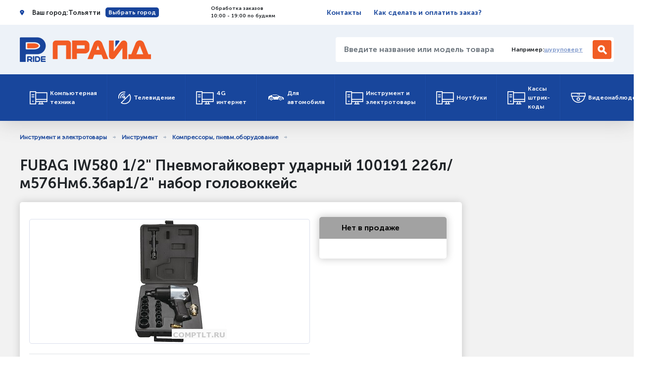

--- FILE ---
content_type: text/html; charset=utf-8
request_url: http://www.comptlt.ru/kompressory_pnevmoborudovanie/fubag_iw580_1-2_pnevmogajkovert_udarnyj_100191_226l-m_576nm_63bar_1-2_nabor_golovok_kejs/?z=924686001
body_size: 11270
content:
    <!DOCTYPE html>
<html lang="ru">
<head>
    <meta charset="UTF-8">
    <title>Компрессоры, пневм.оборудование - FUBAG IW580 1/2' Пневмогайковерт ударный [100191] {226л/м_576Нм_6.3бар_1/2' + набор головок_кейс}. ПРАЙД</title>
    <meta name="google-site-verification" content="vJFJpFp3w2bywiuwA4b2m3G7AKZSSJLA9xN1koHH5kc" />
    <meta name="yandex-verification" content="07d08b536850d824" />
    <meta name="viewport" content="width=device-width, initial-scale=1">
    <link rel="stylesheet" href="/2018/css/slick.css?2">
    <link rel="stylesheet" href="/2018/css/bootstrap.css?2">
    <link rel="stylesheet" href="/2018/css/bundle.css?2">
    <meta name="Description" content="FUBAG IW580 1/2' Пневмогайковерт ударный [100191] {226л/м_576Нм_6.3бар_1/2' + набор головок_кейс} в Тольятти">
    <meta name="rating" content="General">
<meta name="revisit" content="1 days">
<meta name="revisit-after" content="1 days">
<meta name="Content-Language" content="russian">
<meta name="audience" content="all">
<meta name="robots" content="index,all">
</head>
<body>
        


<header class="page-header">
		<div class="top-meta-block">
			<div class="container">
				<div class="row">
					<div class="col-md-12">
						<div class="top-meta-wrapper">
							<div class="gps-block" data-toggle="modal" data-target="#exampleModalCenter">
								Ваш город: <span class="gps-block__city">Тольятти</span>
								<button type="button" class="btn gps-block__btn d-none d-xl-block" data-toggle="modal" data-target="#exampleModalCenter">
									Выбрать город
								</button>
							</div>
							<div class="contact-block d-none d-lg-flex d-xl-flex">
								<!-- <div class="contact-phone">
										<a href="tel:88482612318"><span class="phone-code">+7 (8482)</span> 612-318</a>
								</div> -->
								<div class="shedule">
									Обработка заказов<br>
									10:00 - 19:00 по будням
								</div>
							</div>
							<div class="pages-block">
								<a href="/map/" class="pages-block__link">Контакты</a>
								<a href="/rules/" class="pages-block__link d-none d-md-block d-lg-block d-xl-block">Как сделать и оплатить заказ?</a>
							</div>
							<div class="auth-block d-none  d-md-flex d-lg-flex d-xl-flex" style="visibility: hidden;">
								<a href="#" class="auth-block__link">Вход</a>
								<span class="link-separator"></span>
								<a href="#" class="auth-block__link">Регистрация</a>
							</div>
						</div>
	
					</div>
				</div>
			</div>
		</div>
		<div class="container">
			<div class="row">
				<div class="col-md-12">
	
					<div class="top-info page-header__info">
	
						<div class="top-info-lg-wrapper">
							<div class="top-info-md-wrapper">
								<nav class="navbar navbar-expand-lg custom-navbar">
									<a class="navbar-toggler"  data-toggle="collapse" data-target="#navbarNavAltMarkup" aria-controls="navbarNavAltMarkup" aria-expanded="false" aria-label="Toggle navigation">
										<span class="navbar-toggler-icon-item"></span>
										<span class="navbar-toggler-icon-item"></span>
										<span class="navbar-toggler-icon-item"></span>
										<span style="font-size:11px; position:relative; top:-1px; color:#fff; text-align:center;">Каталог</span>
									</a>
								</nav>
								<div class="logo">
									<a href="/" class="logo__link">
										<img src="/2018/img/logo.png" alt="" class="logo__img">
									</a>
								</div>
							</div>
							<div class="search-block d-none d-lg-flex d-xl-flex">
								<form action="/" method="get">
									<div class="input-group search-input-group">
										<input type="search" name="filter_str" class="form-control search-input" placeholder="Введите название или модель товара..." aria-label="Введите название или модель товара..."

																				
										<div class="input-group-append">
											<div class="search-example">
												Например: <a href="/?filter_str=шуруповерт" class="search-ex-word">шуруповерт</a>
											</div>
											<button class="btn search-btn" type="submit"></button>
										</div>

										<!-- <script type="text/javascript">window.ya_site_path = { serp: "//site.yandex.ru/search/site/catalog/" };</script><div class="ya-site-form ya-site-form_inited_no" data-bem="{&quot;action&quot;:&quot;http://www.comptlt.ru&quot;,&quot;arrow&quot;:false,&quot;bg&quot;:&quot;transparent&quot;,&quot;fontsize&quot;:&quot;15&quot;,&quot;fg&quot;:&quot;#000000&quot;,&quot;language&quot;:&quot;ru&quot;,&quot;logo&quot;:&quot;rb&quot;,&quot;publicname&quot;:&quot;&quot;,&quot;suggest&quot;:true,&quot;target&quot;:&quot;_self&quot;,&quot;tld&quot;:&quot;ru&quot;,&quot;type&quot;:2,&quot;usebigdictionary&quot;:false,&quot;searchid&quot;:2383847,&quot;input_fg&quot;:&quot;#000000&quot;,&quot;input_bg&quot;:&quot;#FFFFFF&quot;,&quot;input_fontStyle&quot;:&quot;normal&quot;,&quot;input_fontWeight&quot;:&quot;normal&quot;,&quot;input_placeholder&quot;:&quot;&quot;,&quot;input_placeholderColor&quot;:&quot;#000000&quot;,&quot;input_borderColor&quot;:&quot;#cbcbcb&quot;,&quot;is_catalog&quot;:true}"><form action="//site.yandex.ru/search/site/catalog/" method="get" target="_self" accept-charset="utf-8"><input type="hidden" name="searchid" value="2383847"/><input type="hidden" name="l10n" value="ru"/><input type="hidden" name="reqenc" value=""/><input type="search" name="text" value="" style="outline: 0 !important;font-size: 15px !important;height: 32px !important;padding: 6px 10px 7px !important;border: 1px solid #ccc;border-radius: 0 !important;"/><input type="submit" value="Найти" style="outline: 0 !important;font-size: 15px !important;background: #fff !important;color: #000 !important;height: 32px !important;padding: 6px 15px 7px !important;border: 1px solid #cbcbcb;margin: 0 0 0 -1px;border-radius: 0 3px 3px 0;"/></form></div><style type="text/css">.ya-page_js_yes .ya-site-form_inited_no { display: none; }.ya-site-form__input-text:focus,.ya-site-form__submit:focus {border-color: #d0ba65 !important;box-shadow: 0 0 10px #fc0 !important;}</style><script type="text/javascript">(function(w,d,c){var s=d.createElement('script'),h=d.getElementsByTagName('script')[0],e=d.documentElement;if((' '+e.className+' ').indexOf(' ya-page_js_yes ')===-1){e.className+=' ya-page_js_yes';}s.type='text/javascript';s.async=true;s.charset='utf-8';s.src=(d.location.protocol==='https:'?'https:':'http:')+'//site.yandex.net/v2.0/js/all.js';h.parentNode.insertBefore(s,h);(w[c]||(w[c]=[])).push(function(){Ya.Site.Form.init()})})(window,document,'yandex_site_callbacks');</script> -->


									</div>
								</form>
	
							</div>
							<div class="cart-block top-info__cart">
																</div>
						</div>
						<div class="search-block d-xl-none d-lg-none">
							<form action="#" method="get" class="search-form">
								<div class="input-group search-input-group">
									<input type="search" name="filter_str" class="form-control search-input" placeholder="Введите название или модель товара..." aria-label="Введите название или модель товара..."
																		>
									<div class="input-group-append">
										<div class="search-example">
											Например: <a href="/?filter_str=шуруповерт" class="search-ex-word">шуруповерт</a>
										</div>
										<button class="btn search-btn" type="submit"></button>
									</div>
								</div>
							</form>
						</div>
					</div>
					<noscript>
						<nav class="navbar navbar-expand-lg custom-navbar d-xl-none d-lg-none">
							<div class="collapse navbar-collapse show">
								<ul class="navbar-nav">
									<li class="navbar-nav__item">
		<a class="nav-item nav-link main-menu-link" href="/kompjuternaja_tehnika/">
			Компьютерная техника
		</a>
		<ul class="submenu" style="display: block;">
		
                <li class="submenu-item">
                <div class="submenu-block submenu-item__block">
                    <h3 class="submenu-block__header">Компьютерные комплектующие</h3>
                    <div class="submenu-links submenu-block__links">
                
                        <div class="submenu-links__linksblock">
                        <h4 class="submenu-links__header">Акустические системы</h4>
                        <a href="/naushniki/" class="submenu-item__link">Наушники</a><a href="/portativnye_kolonki/" class="submenu-item__link">Портативные колонки</a><a href="/nastolnye_kolonki/" class="submenu-item__link">Настольные колонки</a><a href="/garnitury/" class="submenu-item__link">Гарнитуры</a></div>
                        <div class="submenu-links__linksblock">
                        <h4 class="submenu-links__header">Периферия</h4>
                        <a href="/kabeli/" class="submenu-item__link">Кабели</a><a href="/klaviatury/" class="submenu-item__link">Клавиатуры</a><a href="/myshi_i_klaviatury/" class="submenu-item__link">Мыши и клавиатуры</a><a href="/veb-kamery/" class="submenu-item__link">Веб-камеры</a><a href="/myshi/" class="submenu-item__link">Мыши</a><a href="/dzhojstiki_i_gejmpady/" class="submenu-item__link">Джойстики и геймпады</a></div><div class="submenu-item__link"><a href="/videokarty/" class="submenu-item__link">Видеокарты</a></div><div class="submenu-separator">&nbsp;</div>
                        <div class="submenu-links__linksblock">
                        <h4 class="submenu-links__header">Жесткие диски USB</h4>
                        <a href="/zhestkie_diski_usb_/" class="submenu-item__link">Жесткие диски USB</a></div>
                        <div class="submenu-links__linksblock">
                        <h4 class="submenu-links__header">Сетевое оборудование</h4>
                        <a href="/wi-fi_adaptery_i_tochki_dostupa/" class="submenu-item__link">Wi-Fi адаптеры и точки доступа</a><a href="/wi-fi_antenny/" class="submenu-item__link">Wi-Fi антенны</a><a href="/setevye_karty/" class="submenu-item__link">Сетевые карты</a><a href="/marshrutizatory_routery/" class="submenu-item__link">Маршрутизаторы, роутеры</a><a href="/kommutatory_i_svitchi/" class="submenu-item__link">Коммутаторы и свитчи</a><a href="/kabel_konnektory_i_tp/" class="submenu-item__link">Кабель, коннекторы и т.п.</a><a href="/adsl_modemy/" class="submenu-item__link">ADSL модемы</a><a href="/print-servery/" class="submenu-item__link">Принт-серверы</a><a href="/prochee_setevoe_oborudovanie/" class="submenu-item__link">Прочее сетевое оборудование</a></div><div class="submenu-item__link"><a href="/korpusa_i_bp/" class="submenu-item__link">Корпуса и БП</a></div><div class="submenu-separator">&nbsp;</div><div class="submenu-item__link"><a href="/sumki_i_vse_dlja_noutbukov/" class="submenu-item__link">Сумки и всё для ноутбуков</a></div><div class="submenu-separator">&nbsp;</div><div class="submenu-item__link"><a href="/kontrollery_bt_ir_pci_usb_kvm_ieee/" class="submenu-item__link">Контроллеры BT, iR, PCI USB, KVM, IEEE</a></div><div class="submenu-separator">&nbsp;</div>
                        <div class="submenu-links__linksblock">
                        <h4 class="submenu-links__header">Приводы (DVD,FDD)</h4>
                        <a href="/privody_vnutrennie_idesata/" class="submenu-item__link">Приводы внутренние (IDE,SATA)</a><a href="/privody_dlja_noutbukov_slim/" class="submenu-item__link">Приводы для ноутбуков (slim)</a></div><div class="submenu-item__link"><a href="/salfetki_aksessuary/" class="submenu-item__link">Салфетки, аксессуары</a></div><div class="submenu-separator">&nbsp;</div><div class="submenu-item__link"><a href="/instrumenty/" class="submenu-item__link">Инструменты</a></div><div class="submenu-separator">&nbsp;</div><div class="submenu-item__link"><a href="/monitory/" class="submenu-item__link">Мониторы</a></div><div class="submenu-separator">&nbsp;</div></div></div></li>
                <li class="submenu-item">
                <div class="submenu-block submenu-item__block">
                    <h3 class="submenu-block__header">Носители</h3>
                    <div class="submenu-links submenu-block__links">
                
                        <div class="submenu-links__linksblock">
                        <h4 class="submenu-links__header">Флешки, карточки, внешние диски</h4>
                        <a href="/fleshki_usb/" class="submenu-item__link">Флешки USB</a><a href="/karty_pamjati_sd_microsd/" class="submenu-item__link">Карты памяти SD, MicroSD</a><a href="/kardridery_adaptery/" class="submenu-item__link">Кардридеры, адаптеры</a><a href="/vneshnie_diski/" class="submenu-item__link">Внешние диски</a></div><div class="submenu-item__link"><a href="/diski_cd_dvd/" class="submenu-item__link">Диски CD, DVD</a></div><div class="submenu-separator">&nbsp;</div></div></div></li>
                <li class="submenu-item">
                <div class="submenu-block submenu-item__block">
                    <h3 class="submenu-block__header">Оргтехника</h3>
                    <div class="submenu-links submenu-block__links">
                
                        <div class="submenu-links__linksblock">
                        <h4 class="submenu-links__header">Принтеры</h4>
                        <a href="/lazernye_printery/" class="submenu-item__link">Лазерные принтеры</a><a href="/strujnye_printery/" class="submenu-item__link">Струйные принтеры</a><a href="/kartridzhi_i_rashodnye_materialy/" class="submenu-item__link">Картриджи и расходные материалы</a><a href="/prochee_dlja_printerov/" class="submenu-item__link">Прочее для принтеров</a></div><div class="submenu-item__link"><a href="/skanery/" class="submenu-item__link">Сканеры</a></div><div class="submenu-separator">&nbsp;</div><div class="submenu-item__link"><a href="/kopiry/" class="submenu-item__link">Копиры</a></div><div class="submenu-separator">&nbsp;</div><div class="submenu-item__link"><a href="/telefony_faksy/" class="submenu-item__link">Телефоны, факсы</a></div><div class="submenu-separator">&nbsp;</div><div class="submenu-item__link"><a href="/laminatory_i_shredery/" class="submenu-item__link">Ламинаторы и шредеры</a></div><div class="submenu-separator">&nbsp;</div></div></div></li>
                <li class="submenu-item">
                <div class="submenu-block submenu-item__block">
                    <h3 class="submenu-block__header">Программы</h3>
                    <div class="submenu-links submenu-block__links">
                <div class="submenu-item__link"><a href="/antivirusy/" class="submenu-item__link">Антивирусы</a></div><div class="submenu-separator">&nbsp;</div><div class="submenu-item__link"><a href="/microsoft_windows_office/" class="submenu-item__link">Microsoft Windows, Office</a></div><div class="submenu-separator">&nbsp;</div>
                        <div class="submenu-links__linksblock">
                        <h4 class="submenu-links__header">1С:Предприятие</h4>
                        <a href="/1spredprijatie_8/" class="submenu-item__link">1С:Предприятие 8</a><a href="/cleverence/" class="submenu-item__link">Cleverence</a></div></div></div></li></ul></li><li class="navbar-nav__item">
		<a class="nav-item nav-link main-menu-link" href="/televidenie/">
			Телевидение
		</a>
		<ul class="submenu" style="display: block;">
		
                <li class="submenu-item">
                <div class="submenu-block submenu-item__block">
                    <h3 class="submenu-block__header">Оборудование</h3>
                    <div class="submenu-links submenu-block__links">
                
                        <div class="submenu-links__linksblock">
                        <h4 class="submenu-links__header">Эфирное и цифровое ТВ DVB-T2</h4>
                        <a href="/efirnye_pristavki_dvb-t2/" class="submenu-item__link">Эфирные приставки DVB-T2</a><a href="/efirnye_antenny/" class="submenu-item__link">Эфирные антенны</a><a href="/pulty/" class="submenu-item__link">Пульты</a></div>
                        <div class="submenu-links__linksblock">
                        <h4 class="submenu-links__header">Спутниковое ТВ оборудование</h4>
                        <a href="/resivery_sputnikovye/" class="submenu-item__link">Ресиверы спутниковые</a><a href="/moduli_i_karty/" class="submenu-item__link">Модули и карты</a><a href="/sputnikovye_antenny/" class="submenu-item__link">Спутниковые антенны</a><a href="/sputnikovye_konvertory/" class="submenu-item__link">Спутниковые конверторы</a></div></div></div></li>
                <li class="submenu-item">
                <div class="submenu-block submenu-item__block">
                    <h3 class="submenu-block__header">Всё для монтажа</h3>
                    <div class="submenu-links submenu-block__links">
                <div class="submenu-item__link"><a href="/kabelnaja_produkcija/" class="submenu-item__link">Кабельная продукция</a></div><div class="submenu-separator">&nbsp;</div><div class="submenu-item__link"><a href="/mezhblochnye_kabeli/" class="submenu-item__link">Межблочные кабели</a></div><div class="submenu-separator">&nbsp;</div><div class="submenu-item__link"><a href="/usiliteli_i_moduljatory/" class="submenu-item__link">Усилители и модуляторы</a></div><div class="submenu-separator">&nbsp;</div><div class="submenu-item__link"><a href="/rashodnye_materialy/" class="submenu-item__link">Расходные материалы</a></div><div class="submenu-separator">&nbsp;</div><div class="submenu-item__link"><a href="/kronshtejny_dlja_tv/" class="submenu-item__link">Кронштейны для ТВ</a></div><div class="submenu-separator">&nbsp;</div></div></div></li>
                <li class="submenu-item">
                <div class="submenu-block submenu-item__block">
                    <a href="/komplekty_s_ustanovkoj/" class="submenu-block__header2">Комплекты с установкой</a>&nbsp;&nbsp;
                    <div class="submenu-links submenu-block__links">
                </div></div></li></ul></li><li class="navbar-nav__item">
		<a class="nav-item nav-link main-menu-link" href="/4g_internet/">
			4G интернет
		</a>
		<ul class="submenu" style="display: block;">
		
                <li class="submenu-item">
                <div class="submenu-block submenu-item__block">
                    <a href="/antenny_3g-4g/" class="submenu-block__header2">Антенны 3G/4G</a>&nbsp;&nbsp;
                    <div class="submenu-links submenu-block__links">
                </div></div></li>
                <li class="submenu-item">
                <div class="submenu-block submenu-item__block">
                    <a href="/routery_i_modemy_3g-4g/" class="submenu-block__header2">Роутеры и модемы 3G/4G</a>&nbsp;&nbsp;
                    <div class="submenu-links submenu-block__links">
                </div></div></li>
                <li class="submenu-item">
                <div class="submenu-block submenu-item__block">
                    <a href="/repitery_uluchshenie_priema_3g-4g/" class="submenu-block__header2">Репитеры (улучшение приёма) 3G/4G</a>&nbsp;&nbsp;
                    <div class="submenu-links submenu-block__links">
                </div></div></li>
                <li class="submenu-item">
                <div class="submenu-block submenu-item__block">
                    <a href="/perehodniki_pigtejly_3g-4g/" class="submenu-block__header2">Переходники, пигтейлы 3G/4G</a>&nbsp;&nbsp;
                    <div class="submenu-links submenu-block__links">
                </div></div></li></ul></li><li class="navbar-nav__item">
		<a class="nav-item nav-link main-menu-link" href="/dlja_avtomobilja/">
			Для автомобиля
		</a>
		<ul class="submenu" style="display: block;">
		
                <li class="submenu-item">
                <div class="submenu-block submenu-item__block">
                    <a href="/avtoregistratory/" class="submenu-block__header2">Авторегистраторы</a>&nbsp;&nbsp;
                    <div class="submenu-links submenu-block__links">
                </div></div></li>
                <li class="submenu-item">
                <div class="submenu-block submenu-item__block">
                    <a href="/radar-detektory/" class="submenu-block__header2">Радар-детекторы</a>&nbsp;&nbsp;
                    <div class="submenu-links submenu-block__links">
                </div></div></li>
                <li class="submenu-item">
                <div class="submenu-block submenu-item__block">
                    <a href="/parktroniki/" class="submenu-block__header2">Парктроники</a>&nbsp;&nbsp;
                    <div class="submenu-links submenu-block__links">
                </div></div></li>
                <li class="submenu-item">
                <div class="submenu-block submenu-item__block">
                    <a href="/obd-adaptery_i_prochee/" class="submenu-block__header2">OBD-адаптеры и прочее</a>&nbsp;&nbsp;
                    <div class="submenu-links submenu-block__links">
                </div></div></li></ul></li><li class="navbar-nav__item">
		<a class="nav-item nav-link main-menu-link" href="/instrument_i_elektrotovary/">
			Инструмент и электротовары
		</a>
		<ul class="submenu" style="display: block;">
		
                <li class="submenu-item">
                <div class="submenu-block submenu-item__block">
                    <h3 class="submenu-block__header">Бытовая техника</h3>
                    <div class="submenu-links submenu-block__links">
                <div class="submenu-item__link"><a href="/medtehnika/" class="submenu-item__link">Медтехника</a></div><div class="submenu-separator">&nbsp;</div><div class="submenu-item__link"><a href="/kondicionery/" class="submenu-item__link">Кондиционеры</a></div><div class="submenu-separator">&nbsp;</div><div class="submenu-item__link"><a href="/uvlazhniteli_vozduha/" class="submenu-item__link">Увлажнители воздуха</a></div><div class="submenu-separator">&nbsp;</div><div class="submenu-item__link"><a href="/feny/" class="submenu-item__link">Фены</a></div><div class="submenu-separator">&nbsp;</div><div class="submenu-item__link"><a href="/multivarki/" class="submenu-item__link">Мультиварки</a></div><div class="submenu-separator">&nbsp;</div><div class="submenu-item__link"><a href="/mikrovolnovye_pechi/" class="submenu-item__link">Микроволновые печи</a></div><div class="submenu-separator">&nbsp;</div><div class="submenu-item__link"><a href="/chajniki_i_kofevarki/" class="submenu-item__link">Чайники и кофеварки</a></div><div class="submenu-separator">&nbsp;</div><div class="submenu-item__link"><a href="/utjugi/" class="submenu-item__link">Утюги</a></div><div class="submenu-separator">&nbsp;</div><div class="submenu-item__link"><a href="/vesy/" class="submenu-item__link">Весы</a></div><div class="submenu-separator">&nbsp;</div><div class="submenu-item__link"><a href="/blendery_miksery_kofemolki/" class="submenu-item__link">Блендеры, миксеры, кофемолки</a></div><div class="submenu-separator">&nbsp;</div><div class="submenu-item__link"><a href="/dvd-proigryvateli_i_muz_centry/" class="submenu-item__link">DVD-проигрыватели и муз. центры</a></div><div class="submenu-separator">&nbsp;</div><div class="submenu-item__link"><a href="/radiostancii/" class="submenu-item__link">Радиостанции</a></div><div class="submenu-separator">&nbsp;</div><div class="submenu-item__link"><a href="/mashinki_dlja_strizhki/" class="submenu-item__link">Машинки для стрижки</a></div><div class="submenu-separator">&nbsp;</div></div></div></li>
                <li class="submenu-item">
                <div class="submenu-block submenu-item__block">
                    <a href="/ibp_akb_setevye_filtry/" class="submenu-block__header2">ИБП, АКБ, сетевые фильтры</a>&nbsp;&nbsp;
                    <div class="submenu-links submenu-block__links">
                </div></div></li>
                <li class="submenu-item">
                <div class="submenu-block submenu-item__block">
                    <a href="/batarejki_bloki_pitanija/" class="submenu-block__header2">Батарейки, блоки питания</a>&nbsp;&nbsp;
                    <div class="submenu-links submenu-block__links">
                </div></div></li>
                <li class="submenu-item">
                <div class="submenu-block submenu-item__block">
                    <h3 class="submenu-block__header">Садовая техника</h3>
                    <div class="submenu-links submenu-block__links">
                <div class="submenu-item__link"><a href="/stroitelnaja_tehnika/" class="submenu-item__link">Строительная техника</a></div><div class="submenu-separator">&nbsp;</div>
                        <div class="submenu-links__linksblock">
                        <h4 class="submenu-links__header">Садовая техника</h4>
                        <a href="/trimmery/" class="submenu-item__link">Триммеры</a><a href="/benzopily/" class="submenu-item__link">Бензопилы</a><a href="/gazonokosilki/" class="submenu-item__link">Газонокосилки</a><a href="/mojki_vysokogo_davlenija/" class="submenu-item__link">Мойки высокого давления</a><a href="/motokultivatory_i_motobloki/" class="submenu-item__link">Мотокультиваторы и мотоблоки</a><a href="/motopompy/" class="submenu-item__link">Мотопомпы</a><a href="/snegouborshiki/" class="submenu-item__link">Снегоуборщики</a><a href="/izmelchiteli/" class="submenu-item__link">Измельчители</a><a href="/vozduhoduvki/" class="submenu-item__link">Воздуходувки</a></div></div></div></li>
                <li class="submenu-item">
                <div class="submenu-block submenu-item__block">
                    <h3 class="submenu-block__header">Инструмент</h3>
                    <div class="submenu-links submenu-block__links">
                <div class="submenu-item__link"><a href="/betonomeshalki_i_vibroplity/" class="submenu-item__link">Бетономешалки и виброплиты</a></div><div class="submenu-separator">&nbsp;</div><div class="submenu-item__link"><a href="/svarochnye_apparaty/" class="submenu-item__link">Сварочные аппараты</a></div><div class="submenu-separator">&nbsp;</div><div class="submenu-item__link"><a href="/dreli_shurupoverty_gajkoverty/" class="submenu-item__link">Дрели, шуруповерты, гайковерты</a></div><div class="submenu-separator">&nbsp;</div><div class="submenu-item__link"><a href="/perforatory_otbojnye_molotki/" class="submenu-item__link">Перфораторы, отбойные молотки</a></div><div class="submenu-separator">&nbsp;</div><div class="submenu-item__link"><a href="/shlifmashiny_plitkorezy_pily_lobziki/" class="submenu-item__link">Шлиф.машины, плиткорезы, пилы, лобзики</a></div><div class="submenu-separator">&nbsp;</div><div class="submenu-item__link"><a href="/rubanki_rejsmusy/" class="submenu-item__link">Рубанки, рейсмусы</a></div><div class="submenu-separator">&nbsp;</div><div class="submenu-item__link"><a href="/frezery/" class="submenu-item__link">Фрезеры</a></div><div class="submenu-separator">&nbsp;</div><div class="submenu-item__link"><a href="/pylesosy_bytovye_i_stroitelnye/" class="submenu-item__link">Пылесосы бытовые и строительные</a></div><div class="submenu-separator">&nbsp;</div><div class="submenu-item__link">Компрессоры, пневм.оборудование</div><div class="submenu-separator">&nbsp;</div><div class="submenu-item__link"><a href="/kraskopulty_aerografy/" class="submenu-item__link">Краскопульты, аэрографы</a></div><div class="submenu-separator">&nbsp;</div><div class="submenu-item__link"><a href="/motobury/" class="submenu-item__link">Мотобуры</a></div><div class="submenu-separator">&nbsp;</div><div class="submenu-item__link"><a href="/nabory_ruchnogo_instrumenta/" class="submenu-item__link">Наборы ручного инструмента</a></div><div class="submenu-separator">&nbsp;</div><div class="submenu-item__link"><a href="/lazernye_dalnomery_urovni_izmerinstrument/" class="submenu-item__link">Лазерные дальномеры, уровни, измер.инструмент</a></div><div class="submenu-separator">&nbsp;</div><div class="submenu-item__link"><a href="/sejfy/" class="submenu-item__link">Сейфы</a></div><div class="submenu-separator">&nbsp;</div><div class="submenu-item__link"><a href="/teplovye_pushki/" class="submenu-item__link">Тепловые пушки</a></div><div class="submenu-separator">&nbsp;</div><div class="submenu-item__link"><a href="/generatory/" class="submenu-item__link">Генераторы</a></div><div class="submenu-separator">&nbsp;</div></div></div></li></ul></li><li class="navbar-nav__item">
		<a class="nav-item nav-link main-menu-link" href="/noutbuki/">
			Ноутбуки
		</a>
		<ul class="submenu" style="display: block;">
		</ul></li><li class="navbar-nav__item">
		<a class="nav-item nav-link main-menu-link" href="/kassy_shtrih-kody/">
			Кассы штрих-коды
		</a>
		<ul class="submenu" style="display: block;">
		
                <li class="submenu-item">
                <div class="submenu-block submenu-item__block">
                    <h3 class="submenu-block__header">Для штрих-кодов</h3>
                    <div class="submenu-links submenu-block__links">
                <div class="submenu-item__link"><a href="/skanery_shtrih-koda/" class="submenu-item__link">Сканеры штрих-кода</a></div><div class="submenu-separator">&nbsp;</div><div class="submenu-item__link"><a href="/printery_shtrih-kodov_i_etiketok/" class="submenu-item__link">Принтеры штрих-кодов и этикеток</a></div><div class="submenu-separator">&nbsp;</div><div class="submenu-item__link"><a href="/chekovaja_lenta_i_etiketki/" class="submenu-item__link">Чековая лента и этикетки</a></div><div class="submenu-separator">&nbsp;</div></div></div></li>
                <li class="submenu-item">
                <div class="submenu-block submenu-item__block">
                    <a href="/onlajn_kassy/" class="submenu-block__header2">Онлайн кассы</a>&nbsp;&nbsp;
                    <div class="submenu-links submenu-block__links">
                </div></div></li></ul></li><li class="navbar-nav__item">
		<a class="nav-item nav-link main-menu-link" href="/videonabljudenie/">
			Видеонаблюдение
		</a>
		<ul class="submenu" style="display: block;">
		
                <li class="submenu-item">
                <div class="submenu-block submenu-item__block">
                    <h3 class="submenu-block__header">Камеры и видеорегистраторы</h3>
                    <div class="submenu-links submenu-block__links">
                <div class="submenu-item__link"><a href="/kamery_i_registratory_ahd_analog_hd/" class="submenu-item__link">Камеры и регистраторы AHD (Analog HD)</a></div><div class="submenu-separator">&nbsp;</div><div class="submenu-item__link"><a href="/kamery_domashnie_wi-fi/" class="submenu-item__link">Камеры домашние Wi-Fi</a></div><div class="submenu-separator">&nbsp;</div><div class="submenu-item__link"><a href="/kamery_i_registratory_ip/" class="submenu-item__link">Камеры и регистраторы IP</a></div><div class="submenu-separator">&nbsp;</div><div class="submenu-item__link"><a href="/obektivy/" class="submenu-item__link">Объективы</a></div><div class="submenu-separator">&nbsp;</div></div></div></li>
                <li class="submenu-item">
                <div class="submenu-block submenu-item__block">
                    <a href="/domofony_audiodomofony_i_videodomofony/" class="submenu-block__header2">Домофоны (аудиодомофоны и видеодомофоны)</a>&nbsp;&nbsp;
                    <div class="submenu-links submenu-block__links">
                </div></div></li>
                <li class="submenu-item">
                <div class="submenu-block submenu-item__block">
                    <h3 class="submenu-block__header">Электропитание</h3>
                    <div class="submenu-links submenu-block__links">
                <div class="submenu-item__link"><a href="/akkumuljatory/" class="submenu-item__link">Аккумуляторы</a></div><div class="submenu-separator">&nbsp;</div><div class="submenu-item__link"><a href="/bloki_pitanija/" class="submenu-item__link">Блоки питания</a></div><div class="submenu-separator">&nbsp;</div></div></div></li>
                <li class="submenu-item">
                <div class="submenu-block submenu-item__block">
                    <h3 class="submenu-block__header">Прочее</h3>
                    <div class="submenu-links submenu-block__links">
                <div class="submenu-item__link"><a href="/mikrofony/" class="submenu-item__link">Микрофоны</a></div><div class="submenu-separator">&nbsp;</div><div class="submenu-item__link"><a href="/montazhnye_materialy/" class="submenu-item__link">Монтажные материалы</a></div><div class="submenu-separator">&nbsp;</div><div class="submenu-item__link"><a href="/priemo-peredatchiki/" class="submenu-item__link">Приемо-передатчики</a></div><div class="submenu-separator">&nbsp;</div><div class="submenu-item__link"><a href="/schityvateli_i_identifikatory/" class="submenu-item__link">Считыватели и идентификаторы</a></div><div class="submenu-separator">&nbsp;</div><div class="submenu-item__link"><a href="/termokozhuhi/" class="submenu-item__link">Термокожухи</a></div><div class="submenu-separator">&nbsp;</div><div class="submenu-item__link"><a href="/elektro-zamki_i_dovodchiki/" class="submenu-item__link">Электро-замки и доводчики</a></div><div class="submenu-separator">&nbsp;</div></div></div></li></ul></li>								</ul>
							</div>
						</nav>
					</noscript>
					<nav class="navbar navbar-expand-lg custom-navbar d-xl-none d-lg-none">
						<div class="collapse navbar-collapse" id="navbarNavAltMarkup">
							<ul class="navbar-nav">
								<li class="navbar-nav__item">
		<a class="nav-item nav-link main-menu-link" href="/kompjuternaja_tehnika/">Компьютерная техника</a>
		<ul class="submenu">
		
                <li class="submenu-item">
                <div class="submenu-block submenu-item__block">
                    <h3 class="submenu-block__header">Компьютерные комплектующие</h3>
                    <div class="submenu-links submenu-block__links">
                
                        <div class="submenu-links__linksblock">
                        <h4 class="submenu-links__header">Акустические системы</h4>
                        <a href="/naushniki/" class="submenu-item__link">Наушники</a><a href="/portativnye_kolonki/" class="submenu-item__link">Портативные колонки</a><a href="/nastolnye_kolonki/" class="submenu-item__link">Настольные колонки</a><a href="/garnitury/" class="submenu-item__link">Гарнитуры</a></div>
                        <div class="submenu-links__linksblock">
                        <h4 class="submenu-links__header">Периферия</h4>
                        <a href="/kabeli/" class="submenu-item__link">Кабели</a><a href="/klaviatury/" class="submenu-item__link">Клавиатуры</a><a href="/myshi_i_klaviatury/" class="submenu-item__link">Мыши и клавиатуры</a><a href="/veb-kamery/" class="submenu-item__link">Веб-камеры</a><a href="/myshi/" class="submenu-item__link">Мыши</a><a href="/dzhojstiki_i_gejmpady/" class="submenu-item__link">Джойстики и геймпады</a></div><div class="submenu-item__link"><a href="/videokarty/" class="submenu-item__link">Видеокарты</a></div><div class="submenu-separator">&nbsp;</div>
                        <div class="submenu-links__linksblock">
                        <h4 class="submenu-links__header">Жесткие диски USB</h4>
                        <a href="/zhestkie_diski_usb_/" class="submenu-item__link">Жесткие диски USB</a></div>
                        <div class="submenu-links__linksblock">
                        <h4 class="submenu-links__header">Сетевое оборудование</h4>
                        <a href="/wi-fi_adaptery_i_tochki_dostupa/" class="submenu-item__link">Wi-Fi адаптеры и точки доступа</a><a href="/wi-fi_antenny/" class="submenu-item__link">Wi-Fi антенны</a><a href="/setevye_karty/" class="submenu-item__link">Сетевые карты</a><a href="/marshrutizatory_routery/" class="submenu-item__link">Маршрутизаторы, роутеры</a><a href="/kommutatory_i_svitchi/" class="submenu-item__link">Коммутаторы и свитчи</a><a href="/kabel_konnektory_i_tp/" class="submenu-item__link">Кабель, коннекторы и т.п.</a><a href="/adsl_modemy/" class="submenu-item__link">ADSL модемы</a><a href="/print-servery/" class="submenu-item__link">Принт-серверы</a><a href="/prochee_setevoe_oborudovanie/" class="submenu-item__link">Прочее сетевое оборудование</a></div><div class="submenu-item__link"><a href="/korpusa_i_bp/" class="submenu-item__link">Корпуса и БП</a></div><div class="submenu-separator">&nbsp;</div><div class="submenu-item__link"><a href="/sumki_i_vse_dlja_noutbukov/" class="submenu-item__link">Сумки и всё для ноутбуков</a></div><div class="submenu-separator">&nbsp;</div><div class="submenu-item__link"><a href="/kontrollery_bt_ir_pci_usb_kvm_ieee/" class="submenu-item__link">Контроллеры BT, iR, PCI USB, KVM, IEEE</a></div><div class="submenu-separator">&nbsp;</div>
                        <div class="submenu-links__linksblock">
                        <h4 class="submenu-links__header">Приводы (DVD,FDD)</h4>
                        <a href="/privody_vnutrennie_idesata/" class="submenu-item__link">Приводы внутренние (IDE,SATA)</a><a href="/privody_dlja_noutbukov_slim/" class="submenu-item__link">Приводы для ноутбуков (slim)</a></div><div class="submenu-item__link"><a href="/salfetki_aksessuary/" class="submenu-item__link">Салфетки, аксессуары</a></div><div class="submenu-separator">&nbsp;</div><div class="submenu-item__link"><a href="/instrumenty/" class="submenu-item__link">Инструменты</a></div><div class="submenu-separator">&nbsp;</div><div class="submenu-item__link"><a href="/monitory/" class="submenu-item__link">Мониторы</a></div><div class="submenu-separator">&nbsp;</div></div></div></li>
                <li class="submenu-item">
                <div class="submenu-block submenu-item__block">
                    <h3 class="submenu-block__header">Носители</h3>
                    <div class="submenu-links submenu-block__links">
                
                        <div class="submenu-links__linksblock">
                        <h4 class="submenu-links__header">Флешки, карточки, внешние диски</h4>
                        <a href="/fleshki_usb/" class="submenu-item__link">Флешки USB</a><a href="/karty_pamjati_sd_microsd/" class="submenu-item__link">Карты памяти SD, MicroSD</a><a href="/kardridery_adaptery/" class="submenu-item__link">Кардридеры, адаптеры</a><a href="/vneshnie_diski/" class="submenu-item__link">Внешние диски</a></div><div class="submenu-item__link"><a href="/diski_cd_dvd/" class="submenu-item__link">Диски CD, DVD</a></div><div class="submenu-separator">&nbsp;</div></div></div></li>
                <li class="submenu-item">
                <div class="submenu-block submenu-item__block">
                    <h3 class="submenu-block__header">Оргтехника</h3>
                    <div class="submenu-links submenu-block__links">
                
                        <div class="submenu-links__linksblock">
                        <h4 class="submenu-links__header">Принтеры</h4>
                        <a href="/lazernye_printery/" class="submenu-item__link">Лазерные принтеры</a><a href="/strujnye_printery/" class="submenu-item__link">Струйные принтеры</a><a href="/kartridzhi_i_rashodnye_materialy/" class="submenu-item__link">Картриджи и расходные материалы</a><a href="/prochee_dlja_printerov/" class="submenu-item__link">Прочее для принтеров</a></div><div class="submenu-item__link"><a href="/skanery/" class="submenu-item__link">Сканеры</a></div><div class="submenu-separator">&nbsp;</div><div class="submenu-item__link"><a href="/kopiry/" class="submenu-item__link">Копиры</a></div><div class="submenu-separator">&nbsp;</div><div class="submenu-item__link"><a href="/telefony_faksy/" class="submenu-item__link">Телефоны, факсы</a></div><div class="submenu-separator">&nbsp;</div><div class="submenu-item__link"><a href="/laminatory_i_shredery/" class="submenu-item__link">Ламинаторы и шредеры</a></div><div class="submenu-separator">&nbsp;</div></div></div></li>
                <li class="submenu-item">
                <div class="submenu-block submenu-item__block">
                    <h3 class="submenu-block__header">Программы</h3>
                    <div class="submenu-links submenu-block__links">
                <div class="submenu-item__link"><a href="/antivirusy/" class="submenu-item__link">Антивирусы</a></div><div class="submenu-separator">&nbsp;</div><div class="submenu-item__link"><a href="/microsoft_windows_office/" class="submenu-item__link">Microsoft Windows, Office</a></div><div class="submenu-separator">&nbsp;</div>
                        <div class="submenu-links__linksblock">
                        <h4 class="submenu-links__header">1С:Предприятие</h4>
                        <a href="/1spredprijatie_8/" class="submenu-item__link">1С:Предприятие 8</a><a href="/cleverence/" class="submenu-item__link">Cleverence</a></div></div></div></li></ul></li><li class="navbar-nav__item">
		<a class="nav-item nav-link main-menu-link" href="/televidenie/">Телевидение</a>
		<ul class="submenu">
		
                <li class="submenu-item">
                <div class="submenu-block submenu-item__block">
                    <h3 class="submenu-block__header">Оборудование</h3>
                    <div class="submenu-links submenu-block__links">
                
                        <div class="submenu-links__linksblock">
                        <h4 class="submenu-links__header">Эфирное и цифровое ТВ DVB-T2</h4>
                        <a href="/efirnye_pristavki_dvb-t2/" class="submenu-item__link">Эфирные приставки DVB-T2</a><a href="/efirnye_antenny/" class="submenu-item__link">Эфирные антенны</a><a href="/pulty/" class="submenu-item__link">Пульты</a></div>
                        <div class="submenu-links__linksblock">
                        <h4 class="submenu-links__header">Спутниковое ТВ оборудование</h4>
                        <a href="/resivery_sputnikovye/" class="submenu-item__link">Ресиверы спутниковые</a><a href="/moduli_i_karty/" class="submenu-item__link">Модули и карты</a><a href="/sputnikovye_antenny/" class="submenu-item__link">Спутниковые антенны</a><a href="/sputnikovye_konvertory/" class="submenu-item__link">Спутниковые конверторы</a></div></div></div></li>
                <li class="submenu-item">
                <div class="submenu-block submenu-item__block">
                    <h3 class="submenu-block__header">Всё для монтажа</h3>
                    <div class="submenu-links submenu-block__links">
                <div class="submenu-item__link"><a href="/kabelnaja_produkcija/" class="submenu-item__link">Кабельная продукция</a></div><div class="submenu-separator">&nbsp;</div><div class="submenu-item__link"><a href="/mezhblochnye_kabeli/" class="submenu-item__link">Межблочные кабели</a></div><div class="submenu-separator">&nbsp;</div><div class="submenu-item__link"><a href="/usiliteli_i_moduljatory/" class="submenu-item__link">Усилители и модуляторы</a></div><div class="submenu-separator">&nbsp;</div><div class="submenu-item__link"><a href="/rashodnye_materialy/" class="submenu-item__link">Расходные материалы</a></div><div class="submenu-separator">&nbsp;</div><div class="submenu-item__link"><a href="/kronshtejny_dlja_tv/" class="submenu-item__link">Кронштейны для ТВ</a></div><div class="submenu-separator">&nbsp;</div></div></div></li>
                <li class="submenu-item">
                <div class="submenu-block submenu-item__block">
                    <a href="/komplekty_s_ustanovkoj/" class="submenu-block__header2">Комплекты с установкой</a>&nbsp;&nbsp;
                    <div class="submenu-links submenu-block__links">
                </div></div></li></ul></li><li class="navbar-nav__item">
		<a class="nav-item nav-link main-menu-link" href="/4g_internet/">4G интернет</a>
		<ul class="submenu">
		
                <li class="submenu-item">
                <div class="submenu-block submenu-item__block">
                    <a href="/antenny_3g-4g/" class="submenu-block__header2">Антенны 3G/4G</a>&nbsp;&nbsp;
                    <div class="submenu-links submenu-block__links">
                </div></div></li>
                <li class="submenu-item">
                <div class="submenu-block submenu-item__block">
                    <a href="/routery_i_modemy_3g-4g/" class="submenu-block__header2">Роутеры и модемы 3G/4G</a>&nbsp;&nbsp;
                    <div class="submenu-links submenu-block__links">
                </div></div></li>
                <li class="submenu-item">
                <div class="submenu-block submenu-item__block">
                    <a href="/repitery_uluchshenie_priema_3g-4g/" class="submenu-block__header2">Репитеры (улучшение приёма) 3G/4G</a>&nbsp;&nbsp;
                    <div class="submenu-links submenu-block__links">
                </div></div></li>
                <li class="submenu-item">
                <div class="submenu-block submenu-item__block">
                    <a href="/perehodniki_pigtejly_3g-4g/" class="submenu-block__header2">Переходники, пигтейлы 3G/4G</a>&nbsp;&nbsp;
                    <div class="submenu-links submenu-block__links">
                </div></div></li></ul></li><li class="navbar-nav__item">
		<a class="nav-item nav-link main-menu-link" href="/dlja_avtomobilja/">Для автомобиля</a>
		<ul class="submenu">
		
                <li class="submenu-item">
                <div class="submenu-block submenu-item__block">
                    <a href="/avtoregistratory/" class="submenu-block__header2">Авторегистраторы</a>&nbsp;&nbsp;
                    <div class="submenu-links submenu-block__links">
                </div></div></li>
                <li class="submenu-item">
                <div class="submenu-block submenu-item__block">
                    <a href="/radar-detektory/" class="submenu-block__header2">Радар-детекторы</a>&nbsp;&nbsp;
                    <div class="submenu-links submenu-block__links">
                </div></div></li>
                <li class="submenu-item">
                <div class="submenu-block submenu-item__block">
                    <a href="/parktroniki/" class="submenu-block__header2">Парктроники</a>&nbsp;&nbsp;
                    <div class="submenu-links submenu-block__links">
                </div></div></li>
                <li class="submenu-item">
                <div class="submenu-block submenu-item__block">
                    <a href="/obd-adaptery_i_prochee/" class="submenu-block__header2">OBD-адаптеры и прочее</a>&nbsp;&nbsp;
                    <div class="submenu-links submenu-block__links">
                </div></div></li></ul></li><li class="navbar-nav__item">
		<a class="nav-item nav-link main-menu-link" href="/instrument_i_elektrotovary/">Инструмент и электротовары</a>
		<ul class="submenu">
		
                <li class="submenu-item">
                <div class="submenu-block submenu-item__block">
                    <h3 class="submenu-block__header">Бытовая техника</h3>
                    <div class="submenu-links submenu-block__links">
                <div class="submenu-item__link"><a href="/medtehnika/" class="submenu-item__link">Медтехника</a></div><div class="submenu-separator">&nbsp;</div><div class="submenu-item__link"><a href="/kondicionery/" class="submenu-item__link">Кондиционеры</a></div><div class="submenu-separator">&nbsp;</div><div class="submenu-item__link"><a href="/uvlazhniteli_vozduha/" class="submenu-item__link">Увлажнители воздуха</a></div><div class="submenu-separator">&nbsp;</div><div class="submenu-item__link"><a href="/feny/" class="submenu-item__link">Фены</a></div><div class="submenu-separator">&nbsp;</div><div class="submenu-item__link"><a href="/multivarki/" class="submenu-item__link">Мультиварки</a></div><div class="submenu-separator">&nbsp;</div><div class="submenu-item__link"><a href="/mikrovolnovye_pechi/" class="submenu-item__link">Микроволновые печи</a></div><div class="submenu-separator">&nbsp;</div><div class="submenu-item__link"><a href="/chajniki_i_kofevarki/" class="submenu-item__link">Чайники и кофеварки</a></div><div class="submenu-separator">&nbsp;</div><div class="submenu-item__link"><a href="/utjugi/" class="submenu-item__link">Утюги</a></div><div class="submenu-separator">&nbsp;</div><div class="submenu-item__link"><a href="/vesy/" class="submenu-item__link">Весы</a></div><div class="submenu-separator">&nbsp;</div><div class="submenu-item__link"><a href="/blendery_miksery_kofemolki/" class="submenu-item__link">Блендеры, миксеры, кофемолки</a></div><div class="submenu-separator">&nbsp;</div><div class="submenu-item__link"><a href="/dvd-proigryvateli_i_muz_centry/" class="submenu-item__link">DVD-проигрыватели и муз. центры</a></div><div class="submenu-separator">&nbsp;</div><div class="submenu-item__link"><a href="/radiostancii/" class="submenu-item__link">Радиостанции</a></div><div class="submenu-separator">&nbsp;</div><div class="submenu-item__link"><a href="/mashinki_dlja_strizhki/" class="submenu-item__link">Машинки для стрижки</a></div><div class="submenu-separator">&nbsp;</div></div></div></li>
                <li class="submenu-item">
                <div class="submenu-block submenu-item__block">
                    <a href="/ibp_akb_setevye_filtry/" class="submenu-block__header2">ИБП, АКБ, сетевые фильтры</a>&nbsp;&nbsp;
                    <div class="submenu-links submenu-block__links">
                </div></div></li>
                <li class="submenu-item">
                <div class="submenu-block submenu-item__block">
                    <a href="/batarejki_bloki_pitanija/" class="submenu-block__header2">Батарейки, блоки питания</a>&nbsp;&nbsp;
                    <div class="submenu-links submenu-block__links">
                </div></div></li>
                <li class="submenu-item">
                <div class="submenu-block submenu-item__block">
                    <h3 class="submenu-block__header">Садовая техника</h3>
                    <div class="submenu-links submenu-block__links">
                <div class="submenu-item__link"><a href="/stroitelnaja_tehnika/" class="submenu-item__link">Строительная техника</a></div><div class="submenu-separator">&nbsp;</div>
                        <div class="submenu-links__linksblock">
                        <h4 class="submenu-links__header">Садовая техника</h4>
                        <a href="/trimmery/" class="submenu-item__link">Триммеры</a><a href="/benzopily/" class="submenu-item__link">Бензопилы</a><a href="/gazonokosilki/" class="submenu-item__link">Газонокосилки</a><a href="/mojki_vysokogo_davlenija/" class="submenu-item__link">Мойки высокого давления</a><a href="/motokultivatory_i_motobloki/" class="submenu-item__link">Мотокультиваторы и мотоблоки</a><a href="/motopompy/" class="submenu-item__link">Мотопомпы</a><a href="/snegouborshiki/" class="submenu-item__link">Снегоуборщики</a><a href="/izmelchiteli/" class="submenu-item__link">Измельчители</a><a href="/vozduhoduvki/" class="submenu-item__link">Воздуходувки</a></div></div></div></li>
                <li class="submenu-item">
                <div class="submenu-block submenu-item__block">
                    <h3 class="submenu-block__header">Инструмент</h3>
                    <div class="submenu-links submenu-block__links">
                <div class="submenu-item__link"><a href="/betonomeshalki_i_vibroplity/" class="submenu-item__link">Бетономешалки и виброплиты</a></div><div class="submenu-separator">&nbsp;</div><div class="submenu-item__link"><a href="/svarochnye_apparaty/" class="submenu-item__link">Сварочные аппараты</a></div><div class="submenu-separator">&nbsp;</div><div class="submenu-item__link"><a href="/dreli_shurupoverty_gajkoverty/" class="submenu-item__link">Дрели, шуруповерты, гайковерты</a></div><div class="submenu-separator">&nbsp;</div><div class="submenu-item__link"><a href="/perforatory_otbojnye_molotki/" class="submenu-item__link">Перфораторы, отбойные молотки</a></div><div class="submenu-separator">&nbsp;</div><div class="submenu-item__link"><a href="/shlifmashiny_plitkorezy_pily_lobziki/" class="submenu-item__link">Шлиф.машины, плиткорезы, пилы, лобзики</a></div><div class="submenu-separator">&nbsp;</div><div class="submenu-item__link"><a href="/rubanki_rejsmusy/" class="submenu-item__link">Рубанки, рейсмусы</a></div><div class="submenu-separator">&nbsp;</div><div class="submenu-item__link"><a href="/frezery/" class="submenu-item__link">Фрезеры</a></div><div class="submenu-separator">&nbsp;</div><div class="submenu-item__link"><a href="/pylesosy_bytovye_i_stroitelnye/" class="submenu-item__link">Пылесосы бытовые и строительные</a></div><div class="submenu-separator">&nbsp;</div><div class="submenu-item__link">Компрессоры, пневм.оборудование</div><div class="submenu-separator">&nbsp;</div><div class="submenu-item__link"><a href="/kraskopulty_aerografy/" class="submenu-item__link">Краскопульты, аэрографы</a></div><div class="submenu-separator">&nbsp;</div><div class="submenu-item__link"><a href="/motobury/" class="submenu-item__link">Мотобуры</a></div><div class="submenu-separator">&nbsp;</div><div class="submenu-item__link"><a href="/nabory_ruchnogo_instrumenta/" class="submenu-item__link">Наборы ручного инструмента</a></div><div class="submenu-separator">&nbsp;</div><div class="submenu-item__link"><a href="/lazernye_dalnomery_urovni_izmerinstrument/" class="submenu-item__link">Лазерные дальномеры, уровни, измер.инструмент</a></div><div class="submenu-separator">&nbsp;</div><div class="submenu-item__link"><a href="/sejfy/" class="submenu-item__link">Сейфы</a></div><div class="submenu-separator">&nbsp;</div><div class="submenu-item__link"><a href="/teplovye_pushki/" class="submenu-item__link">Тепловые пушки</a></div><div class="submenu-separator">&nbsp;</div><div class="submenu-item__link"><a href="/generatory/" class="submenu-item__link">Генераторы</a></div><div class="submenu-separator">&nbsp;</div></div></div></li></ul></li><li class="navbar-nav__item">
		<a class="nav-item nav-link main-menu-link" href="/noutbuki/">Ноутбуки</a>
		<ul class="submenu">
		</ul></li><li class="navbar-nav__item">
		<a class="nav-item nav-link main-menu-link" href="/kassy_shtrih-kody/">Кассы штрих-коды</a>
		<ul class="submenu">
		
                <li class="submenu-item">
                <div class="submenu-block submenu-item__block">
                    <h3 class="submenu-block__header">Для штрих-кодов</h3>
                    <div class="submenu-links submenu-block__links">
                <div class="submenu-item__link"><a href="/skanery_shtrih-koda/" class="submenu-item__link">Сканеры штрих-кода</a></div><div class="submenu-separator">&nbsp;</div><div class="submenu-item__link"><a href="/printery_shtrih-kodov_i_etiketok/" class="submenu-item__link">Принтеры штрих-кодов и этикеток</a></div><div class="submenu-separator">&nbsp;</div><div class="submenu-item__link"><a href="/chekovaja_lenta_i_etiketki/" class="submenu-item__link">Чековая лента и этикетки</a></div><div class="submenu-separator">&nbsp;</div></div></div></li>
                <li class="submenu-item">
                <div class="submenu-block submenu-item__block">
                    <a href="/onlajn_kassy/" class="submenu-block__header2">Онлайн кассы</a>&nbsp;&nbsp;
                    <div class="submenu-links submenu-block__links">
                </div></div></li></ul></li><li class="navbar-nav__item">
		<a class="nav-item nav-link main-menu-link" href="/videonabljudenie/">Видеонаблюдение</a>
		<ul class="submenu">
		
                <li class="submenu-item">
                <div class="submenu-block submenu-item__block">
                    <h3 class="submenu-block__header">Камеры и видеорегистраторы</h3>
                    <div class="submenu-links submenu-block__links">
                <div class="submenu-item__link"><a href="/kamery_i_registratory_ahd_analog_hd/" class="submenu-item__link">Камеры и регистраторы AHD (Analog HD)</a></div><div class="submenu-separator">&nbsp;</div><div class="submenu-item__link"><a href="/kamery_domashnie_wi-fi/" class="submenu-item__link">Камеры домашние Wi-Fi</a></div><div class="submenu-separator">&nbsp;</div><div class="submenu-item__link"><a href="/kamery_i_registratory_ip/" class="submenu-item__link">Камеры и регистраторы IP</a></div><div class="submenu-separator">&nbsp;</div><div class="submenu-item__link"><a href="/obektivy/" class="submenu-item__link">Объективы</a></div><div class="submenu-separator">&nbsp;</div></div></div></li>
                <li class="submenu-item">
                <div class="submenu-block submenu-item__block">
                    <a href="/domofony_audiodomofony_i_videodomofony/" class="submenu-block__header2">Домофоны (аудиодомофоны и видеодомофоны)</a>&nbsp;&nbsp;
                    <div class="submenu-links submenu-block__links">
                </div></div></li>
                <li class="submenu-item">
                <div class="submenu-block submenu-item__block">
                    <h3 class="submenu-block__header">Электропитание</h3>
                    <div class="submenu-links submenu-block__links">
                <div class="submenu-item__link"><a href="/akkumuljatory/" class="submenu-item__link">Аккумуляторы</a></div><div class="submenu-separator">&nbsp;</div><div class="submenu-item__link"><a href="/bloki_pitanija/" class="submenu-item__link">Блоки питания</a></div><div class="submenu-separator">&nbsp;</div></div></div></li>
                <li class="submenu-item">
                <div class="submenu-block submenu-item__block">
                    <h3 class="submenu-block__header">Прочее</h3>
                    <div class="submenu-links submenu-block__links">
                <div class="submenu-item__link"><a href="/mikrofony/" class="submenu-item__link">Микрофоны</a></div><div class="submenu-separator">&nbsp;</div><div class="submenu-item__link"><a href="/montazhnye_materialy/" class="submenu-item__link">Монтажные материалы</a></div><div class="submenu-separator">&nbsp;</div><div class="submenu-item__link"><a href="/priemo-peredatchiki/" class="submenu-item__link">Приемо-передатчики</a></div><div class="submenu-separator">&nbsp;</div><div class="submenu-item__link"><a href="/schityvateli_i_identifikatory/" class="submenu-item__link">Считыватели и идентификаторы</a></div><div class="submenu-separator">&nbsp;</div><div class="submenu-item__link"><a href="/termokozhuhi/" class="submenu-item__link">Термокожухи</a></div><div class="submenu-separator">&nbsp;</div><div class="submenu-item__link"><a href="/elektro-zamki_i_dovodchiki/" class="submenu-item__link">Электро-замки и доводчики</a></div><div class="submenu-separator">&nbsp;</div></div></div></li></ul></li>							</ul>
						</div>
					</nav>
				</div>
			</div>
		</div>
		<div class="page-header__menu d-none d-lg-flex d-xl-flex">
			<div class="container">
				<div class="row">
					<div class="col-md-12">
						<nav class="navbar navbar-expand-lg custom-navbar">
							<div class="collapse navbar-collapse">
								<ul class="navbar-nav">
									<li class="navbar-nav__item">
		<a class="nav-item nav-link main-menu-link" href="/kompjuternaja_tehnika/">
			<img src="/2018/img/main1.png" alt="&nbsp;" class="m-menu-img">
			Компьютерная техника
		</a>
		<ul class="submenu">
		
                <li class="submenu-item">
                <div class="submenu-block submenu-item__block">
                    <h3 class="submenu-block__header">Компьютерные комплектующие</h3>
                    <div class="submenu-links submenu-block__links">
                
                        <div class="submenu-links__linksblock">
                        <h4 class="submenu-links__header">Акустические системы</h4>
                        <a href="/naushniki/" class="submenu-item__link">Наушники</a><a href="/portativnye_kolonki/" class="submenu-item__link">Портативные колонки</a><a href="/nastolnye_kolonki/" class="submenu-item__link">Настольные колонки</a><a href="/garnitury/" class="submenu-item__link">Гарнитуры</a></div>
                        <div class="submenu-links__linksblock">
                        <h4 class="submenu-links__header">Периферия</h4>
                        <a href="/kabeli/" class="submenu-item__link">Кабели</a><a href="/klaviatury/" class="submenu-item__link">Клавиатуры</a><a href="/myshi_i_klaviatury/" class="submenu-item__link">Мыши и клавиатуры</a><a href="/veb-kamery/" class="submenu-item__link">Веб-камеры</a><a href="/myshi/" class="submenu-item__link">Мыши</a><a href="/dzhojstiki_i_gejmpady/" class="submenu-item__link">Джойстики и геймпады</a></div><div class="submenu-item__link"><a href="/videokarty/" class="submenu-item__link">Видеокарты</a></div><div class="submenu-separator">&nbsp;</div>
                        <div class="submenu-links__linksblock">
                        <h4 class="submenu-links__header">Жесткие диски USB</h4>
                        <a href="/zhestkie_diski_usb_/" class="submenu-item__link">Жесткие диски USB</a></div>
                        <div class="submenu-links__linksblock">
                        <h4 class="submenu-links__header">Сетевое оборудование</h4>
                        <a href="/wi-fi_adaptery_i_tochki_dostupa/" class="submenu-item__link">Wi-Fi адаптеры и точки доступа</a><a href="/wi-fi_antenny/" class="submenu-item__link">Wi-Fi антенны</a><a href="/setevye_karty/" class="submenu-item__link">Сетевые карты</a><a href="/marshrutizatory_routery/" class="submenu-item__link">Маршрутизаторы, роутеры</a><a href="/kommutatory_i_svitchi/" class="submenu-item__link">Коммутаторы и свитчи</a><a href="/kabel_konnektory_i_tp/" class="submenu-item__link">Кабель, коннекторы и т.п.</a><a href="/adsl_modemy/" class="submenu-item__link">ADSL модемы</a><a href="/print-servery/" class="submenu-item__link">Принт-серверы</a><a href="/prochee_setevoe_oborudovanie/" class="submenu-item__link">Прочее сетевое оборудование</a></div><div class="submenu-item__link"><a href="/korpusa_i_bp/" class="submenu-item__link">Корпуса и БП</a></div><div class="submenu-separator">&nbsp;</div><div class="submenu-item__link"><a href="/sumki_i_vse_dlja_noutbukov/" class="submenu-item__link">Сумки и всё для ноутбуков</a></div><div class="submenu-separator">&nbsp;</div><div class="submenu-item__link"><a href="/kontrollery_bt_ir_pci_usb_kvm_ieee/" class="submenu-item__link">Контроллеры BT, iR, PCI USB, KVM, IEEE</a></div><div class="submenu-separator">&nbsp;</div>
                        <div class="submenu-links__linksblock">
                        <h4 class="submenu-links__header">Приводы (DVD,FDD)</h4>
                        <a href="/privody_vnutrennie_idesata/" class="submenu-item__link">Приводы внутренние (IDE,SATA)</a><a href="/privody_dlja_noutbukov_slim/" class="submenu-item__link">Приводы для ноутбуков (slim)</a></div><div class="submenu-item__link"><a href="/salfetki_aksessuary/" class="submenu-item__link">Салфетки, аксессуары</a></div><div class="submenu-separator">&nbsp;</div><div class="submenu-item__link"><a href="/instrumenty/" class="submenu-item__link">Инструменты</a></div><div class="submenu-separator">&nbsp;</div><div class="submenu-item__link"><a href="/monitory/" class="submenu-item__link">Мониторы</a></div><div class="submenu-separator">&nbsp;</div></div></div></li>
                <li class="submenu-item">
                <div class="submenu-block submenu-item__block">
                    <h3 class="submenu-block__header">Носители</h3>
                    <div class="submenu-links submenu-block__links">
                
                        <div class="submenu-links__linksblock">
                        <h4 class="submenu-links__header">Флешки, карточки, внешние диски</h4>
                        <a href="/fleshki_usb/" class="submenu-item__link">Флешки USB</a><a href="/karty_pamjati_sd_microsd/" class="submenu-item__link">Карты памяти SD, MicroSD</a><a href="/kardridery_adaptery/" class="submenu-item__link">Кардридеры, адаптеры</a><a href="/vneshnie_diski/" class="submenu-item__link">Внешние диски</a></div><div class="submenu-item__link"><a href="/diski_cd_dvd/" class="submenu-item__link">Диски CD, DVD</a></div><div class="submenu-separator">&nbsp;</div></div></div></li>
                <li class="submenu-item">
                <div class="submenu-block submenu-item__block">
                    <h3 class="submenu-block__header">Оргтехника</h3>
                    <div class="submenu-links submenu-block__links">
                
                        <div class="submenu-links__linksblock">
                        <h4 class="submenu-links__header">Принтеры</h4>
                        <a href="/lazernye_printery/" class="submenu-item__link">Лазерные принтеры</a><a href="/strujnye_printery/" class="submenu-item__link">Струйные принтеры</a><a href="/kartridzhi_i_rashodnye_materialy/" class="submenu-item__link">Картриджи и расходные материалы</a><a href="/prochee_dlja_printerov/" class="submenu-item__link">Прочее для принтеров</a></div><div class="submenu-item__link"><a href="/skanery/" class="submenu-item__link">Сканеры</a></div><div class="submenu-separator">&nbsp;</div><div class="submenu-item__link"><a href="/kopiry/" class="submenu-item__link">Копиры</a></div><div class="submenu-separator">&nbsp;</div><div class="submenu-item__link"><a href="/telefony_faksy/" class="submenu-item__link">Телефоны, факсы</a></div><div class="submenu-separator">&nbsp;</div><div class="submenu-item__link"><a href="/laminatory_i_shredery/" class="submenu-item__link">Ламинаторы и шредеры</a></div><div class="submenu-separator">&nbsp;</div></div></div></li>
                <li class="submenu-item">
                <div class="submenu-block submenu-item__block">
                    <h3 class="submenu-block__header">Программы</h3>
                    <div class="submenu-links submenu-block__links">
                <div class="submenu-item__link"><a href="/antivirusy/" class="submenu-item__link">Антивирусы</a></div><div class="submenu-separator">&nbsp;</div><div class="submenu-item__link"><a href="/microsoft_windows_office/" class="submenu-item__link">Microsoft Windows, Office</a></div><div class="submenu-separator">&nbsp;</div>
                        <div class="submenu-links__linksblock">
                        <h4 class="submenu-links__header">1С:Предприятие</h4>
                        <a href="/1spredprijatie_8/" class="submenu-item__link">1С:Предприятие 8</a><a href="/cleverence/" class="submenu-item__link">Cleverence</a></div></div></div></li></ul></li><li class="navbar-nav__item">
		<a class="nav-item nav-link main-menu-link" href="/televidenie/">
			<img src="/2018/img/main3.png" alt="&nbsp;" class="m-menu-img">
			Телевидение
		</a>
		<ul class="submenu">
		
                <li class="submenu-item">
                <div class="submenu-block submenu-item__block">
                    <h3 class="submenu-block__header">Оборудование</h3>
                    <div class="submenu-links submenu-block__links">
                
                        <div class="submenu-links__linksblock">
                        <h4 class="submenu-links__header">Эфирное и цифровое ТВ DVB-T2</h4>
                        <a href="/efirnye_pristavki_dvb-t2/" class="submenu-item__link">Эфирные приставки DVB-T2</a><a href="/efirnye_antenny/" class="submenu-item__link">Эфирные антенны</a><a href="/pulty/" class="submenu-item__link">Пульты</a></div>
                        <div class="submenu-links__linksblock">
                        <h4 class="submenu-links__header">Спутниковое ТВ оборудование</h4>
                        <a href="/resivery_sputnikovye/" class="submenu-item__link">Ресиверы спутниковые</a><a href="/moduli_i_karty/" class="submenu-item__link">Модули и карты</a><a href="/sputnikovye_antenny/" class="submenu-item__link">Спутниковые антенны</a><a href="/sputnikovye_konvertory/" class="submenu-item__link">Спутниковые конверторы</a></div></div></div></li>
                <li class="submenu-item">
                <div class="submenu-block submenu-item__block">
                    <h3 class="submenu-block__header">Всё для монтажа</h3>
                    <div class="submenu-links submenu-block__links">
                <div class="submenu-item__link"><a href="/kabelnaja_produkcija/" class="submenu-item__link">Кабельная продукция</a></div><div class="submenu-separator">&nbsp;</div><div class="submenu-item__link"><a href="/mezhblochnye_kabeli/" class="submenu-item__link">Межблочные кабели</a></div><div class="submenu-separator">&nbsp;</div><div class="submenu-item__link"><a href="/usiliteli_i_moduljatory/" class="submenu-item__link">Усилители и модуляторы</a></div><div class="submenu-separator">&nbsp;</div><div class="submenu-item__link"><a href="/rashodnye_materialy/" class="submenu-item__link">Расходные материалы</a></div><div class="submenu-separator">&nbsp;</div><div class="submenu-item__link"><a href="/kronshtejny_dlja_tv/" class="submenu-item__link">Кронштейны для ТВ</a></div><div class="submenu-separator">&nbsp;</div></div></div></li>
                <li class="submenu-item">
                <div class="submenu-block submenu-item__block">
                    <a href="/komplekty_s_ustanovkoj/" class="submenu-block__header2">Комплекты с установкой</a>&nbsp;&nbsp;
                    <div class="submenu-links submenu-block__links">
                </div></div></li></ul></li><li class="navbar-nav__item">
		<a class="nav-item nav-link main-menu-link" href="/4g_internet/">
			<img src="/2018/img/main1.png" alt="&nbsp;" class="m-menu-img">
			4G интернет
		</a>
		<ul class="submenu">
		
                <li class="submenu-item">
                <div class="submenu-block submenu-item__block">
                    <a href="/antenny_3g-4g/" class="submenu-block__header2">Антенны 3G/4G</a>&nbsp;&nbsp;
                    <div class="submenu-links submenu-block__links">
                </div></div></li>
                <li class="submenu-item">
                <div class="submenu-block submenu-item__block">
                    <a href="/routery_i_modemy_3g-4g/" class="submenu-block__header2">Роутеры и модемы 3G/4G</a>&nbsp;&nbsp;
                    <div class="submenu-links submenu-block__links">
                </div></div></li>
                <li class="submenu-item">
                <div class="submenu-block submenu-item__block">
                    <a href="/repitery_uluchshenie_priema_3g-4g/" class="submenu-block__header2">Репитеры (улучшение приёма) 3G/4G</a>&nbsp;&nbsp;
                    <div class="submenu-links submenu-block__links">
                </div></div></li>
                <li class="submenu-item">
                <div class="submenu-block submenu-item__block">
                    <a href="/perehodniki_pigtejly_3g-4g/" class="submenu-block__header2">Переходники, пигтейлы 3G/4G</a>&nbsp;&nbsp;
                    <div class="submenu-links submenu-block__links">
                </div></div></li></ul></li><li class="navbar-nav__item">
		<a class="nav-item nav-link main-menu-link" href="/dlja_avtomobilja/">
			<img src="/2018/img/main9.png" alt="&nbsp;" class="m-menu-img">
			Для автомобиля
		</a>
		<ul class="submenu">
		
                <li class="submenu-item">
                <div class="submenu-block submenu-item__block">
                    <a href="/avtoregistratory/" class="submenu-block__header2">Авторегистраторы</a>&nbsp;&nbsp;
                    <div class="submenu-links submenu-block__links">
                </div></div></li>
                <li class="submenu-item">
                <div class="submenu-block submenu-item__block">
                    <a href="/radar-detektory/" class="submenu-block__header2">Радар-детекторы</a>&nbsp;&nbsp;
                    <div class="submenu-links submenu-block__links">
                </div></div></li>
                <li class="submenu-item">
                <div class="submenu-block submenu-item__block">
                    <a href="/parktroniki/" class="submenu-block__header2">Парктроники</a>&nbsp;&nbsp;
                    <div class="submenu-links submenu-block__links">
                </div></div></li>
                <li class="submenu-item">
                <div class="submenu-block submenu-item__block">
                    <a href="/obd-adaptery_i_prochee/" class="submenu-block__header2">OBD-адаптеры и прочее</a>&nbsp;&nbsp;
                    <div class="submenu-links submenu-block__links">
                </div></div></li></ul></li><li class="navbar-nav__item">
		<a class="nav-item nav-link main-menu-link" href="/instrument_i_elektrotovary/">
			<img src="/2018/img/main1.png" alt="&nbsp;" class="m-menu-img">
			Инструмент и электротовары
		</a>
		<ul class="submenu">
		
                <li class="submenu-item">
                <div class="submenu-block submenu-item__block">
                    <h3 class="submenu-block__header">Бытовая техника</h3>
                    <div class="submenu-links submenu-block__links">
                <div class="submenu-item__link"><a href="/medtehnika/" class="submenu-item__link">Медтехника</a></div><div class="submenu-separator">&nbsp;</div><div class="submenu-item__link"><a href="/kondicionery/" class="submenu-item__link">Кондиционеры</a></div><div class="submenu-separator">&nbsp;</div><div class="submenu-item__link"><a href="/uvlazhniteli_vozduha/" class="submenu-item__link">Увлажнители воздуха</a></div><div class="submenu-separator">&nbsp;</div><div class="submenu-item__link"><a href="/feny/" class="submenu-item__link">Фены</a></div><div class="submenu-separator">&nbsp;</div><div class="submenu-item__link"><a href="/multivarki/" class="submenu-item__link">Мультиварки</a></div><div class="submenu-separator">&nbsp;</div><div class="submenu-item__link"><a href="/mikrovolnovye_pechi/" class="submenu-item__link">Микроволновые печи</a></div><div class="submenu-separator">&nbsp;</div><div class="submenu-item__link"><a href="/chajniki_i_kofevarki/" class="submenu-item__link">Чайники и кофеварки</a></div><div class="submenu-separator">&nbsp;</div><div class="submenu-item__link"><a href="/utjugi/" class="submenu-item__link">Утюги</a></div><div class="submenu-separator">&nbsp;</div><div class="submenu-item__link"><a href="/vesy/" class="submenu-item__link">Весы</a></div><div class="submenu-separator">&nbsp;</div><div class="submenu-item__link"><a href="/blendery_miksery_kofemolki/" class="submenu-item__link">Блендеры, миксеры, кофемолки</a></div><div class="submenu-separator">&nbsp;</div><div class="submenu-item__link"><a href="/dvd-proigryvateli_i_muz_centry/" class="submenu-item__link">DVD-проигрыватели и муз. центры</a></div><div class="submenu-separator">&nbsp;</div><div class="submenu-item__link"><a href="/radiostancii/" class="submenu-item__link">Радиостанции</a></div><div class="submenu-separator">&nbsp;</div><div class="submenu-item__link"><a href="/mashinki_dlja_strizhki/" class="submenu-item__link">Машинки для стрижки</a></div><div class="submenu-separator">&nbsp;</div></div></div></li>
                <li class="submenu-item">
                <div class="submenu-block submenu-item__block">
                    <a href="/ibp_akb_setevye_filtry/" class="submenu-block__header2">ИБП, АКБ, сетевые фильтры</a>&nbsp;&nbsp;
                    <div class="submenu-links submenu-block__links">
                </div></div></li>
                <li class="submenu-item">
                <div class="submenu-block submenu-item__block">
                    <a href="/batarejki_bloki_pitanija/" class="submenu-block__header2">Батарейки, блоки питания</a>&nbsp;&nbsp;
                    <div class="submenu-links submenu-block__links">
                </div></div></li>
                <li class="submenu-item">
                <div class="submenu-block submenu-item__block">
                    <h3 class="submenu-block__header">Садовая техника</h3>
                    <div class="submenu-links submenu-block__links">
                <div class="submenu-item__link"><a href="/stroitelnaja_tehnika/" class="submenu-item__link">Строительная техника</a></div><div class="submenu-separator">&nbsp;</div>
                        <div class="submenu-links__linksblock">
                        <h4 class="submenu-links__header">Садовая техника</h4>
                        <a href="/trimmery/" class="submenu-item__link">Триммеры</a><a href="/benzopily/" class="submenu-item__link">Бензопилы</a><a href="/gazonokosilki/" class="submenu-item__link">Газонокосилки</a><a href="/mojki_vysokogo_davlenija/" class="submenu-item__link">Мойки высокого давления</a><a href="/motokultivatory_i_motobloki/" class="submenu-item__link">Мотокультиваторы и мотоблоки</a><a href="/motopompy/" class="submenu-item__link">Мотопомпы</a><a href="/snegouborshiki/" class="submenu-item__link">Снегоуборщики</a><a href="/izmelchiteli/" class="submenu-item__link">Измельчители</a><a href="/vozduhoduvki/" class="submenu-item__link">Воздуходувки</a></div></div></div></li>
                <li class="submenu-item">
                <div class="submenu-block submenu-item__block">
                    <h3 class="submenu-block__header">Инструмент</h3>
                    <div class="submenu-links submenu-block__links">
                <div class="submenu-item__link"><a href="/betonomeshalki_i_vibroplity/" class="submenu-item__link">Бетономешалки и виброплиты</a></div><div class="submenu-separator">&nbsp;</div><div class="submenu-item__link"><a href="/svarochnye_apparaty/" class="submenu-item__link">Сварочные аппараты</a></div><div class="submenu-separator">&nbsp;</div><div class="submenu-item__link"><a href="/dreli_shurupoverty_gajkoverty/" class="submenu-item__link">Дрели, шуруповерты, гайковерты</a></div><div class="submenu-separator">&nbsp;</div><div class="submenu-item__link"><a href="/perforatory_otbojnye_molotki/" class="submenu-item__link">Перфораторы, отбойные молотки</a></div><div class="submenu-separator">&nbsp;</div><div class="submenu-item__link"><a href="/shlifmashiny_plitkorezy_pily_lobziki/" class="submenu-item__link">Шлиф.машины, плиткорезы, пилы, лобзики</a></div><div class="submenu-separator">&nbsp;</div><div class="submenu-item__link"><a href="/rubanki_rejsmusy/" class="submenu-item__link">Рубанки, рейсмусы</a></div><div class="submenu-separator">&nbsp;</div><div class="submenu-item__link"><a href="/frezery/" class="submenu-item__link">Фрезеры</a></div><div class="submenu-separator">&nbsp;</div><div class="submenu-item__link"><a href="/pylesosy_bytovye_i_stroitelnye/" class="submenu-item__link">Пылесосы бытовые и строительные</a></div><div class="submenu-separator">&nbsp;</div><div class="submenu-item__link">Компрессоры, пневм.оборудование</div><div class="submenu-separator">&nbsp;</div><div class="submenu-item__link"><a href="/kraskopulty_aerografy/" class="submenu-item__link">Краскопульты, аэрографы</a></div><div class="submenu-separator">&nbsp;</div><div class="submenu-item__link"><a href="/motobury/" class="submenu-item__link">Мотобуры</a></div><div class="submenu-separator">&nbsp;</div><div class="submenu-item__link"><a href="/nabory_ruchnogo_instrumenta/" class="submenu-item__link">Наборы ручного инструмента</a></div><div class="submenu-separator">&nbsp;</div><div class="submenu-item__link"><a href="/lazernye_dalnomery_urovni_izmerinstrument/" class="submenu-item__link">Лазерные дальномеры, уровни, измер.инструмент</a></div><div class="submenu-separator">&nbsp;</div><div class="submenu-item__link"><a href="/sejfy/" class="submenu-item__link">Сейфы</a></div><div class="submenu-separator">&nbsp;</div><div class="submenu-item__link"><a href="/teplovye_pushki/" class="submenu-item__link">Тепловые пушки</a></div><div class="submenu-separator">&nbsp;</div><div class="submenu-item__link"><a href="/generatory/" class="submenu-item__link">Генераторы</a></div><div class="submenu-separator">&nbsp;</div></div></div></li></ul></li><li class="navbar-nav__item">
		<a class="nav-item nav-link main-menu-link" href="/noutbuki/">
			<img src="/2018/img/main1.png" alt="&nbsp;" class="m-menu-img">
			Ноутбуки
		</a>
		<ul class="submenu">
		</ul></li><li class="navbar-nav__item">
		<a class="nav-item nav-link main-menu-link" href="/kassy_shtrih-kody/">
			<img src="/2018/img/main1.png" alt="&nbsp;" class="m-menu-img">
			Кассы штрих-коды
		</a>
		<ul class="submenu">
		
                <li class="submenu-item">
                <div class="submenu-block submenu-item__block">
                    <h3 class="submenu-block__header">Для штрих-кодов</h3>
                    <div class="submenu-links submenu-block__links">
                <div class="submenu-item__link"><a href="/skanery_shtrih-koda/" class="submenu-item__link">Сканеры штрих-кода</a></div><div class="submenu-separator">&nbsp;</div><div class="submenu-item__link"><a href="/printery_shtrih-kodov_i_etiketok/" class="submenu-item__link">Принтеры штрих-кодов и этикеток</a></div><div class="submenu-separator">&nbsp;</div><div class="submenu-item__link"><a href="/chekovaja_lenta_i_etiketki/" class="submenu-item__link">Чековая лента и этикетки</a></div><div class="submenu-separator">&nbsp;</div></div></div></li>
                <li class="submenu-item">
                <div class="submenu-block submenu-item__block">
                    <a href="/onlajn_kassy/" class="submenu-block__header2">Онлайн кассы</a>&nbsp;&nbsp;
                    <div class="submenu-links submenu-block__links">
                </div></div></li></ul></li><li class="navbar-nav__item">
		<a class="nav-item nav-link main-menu-link" href="/videonabljudenie/">
			<img src="/2018/img/main5.png" alt="&nbsp;" class="m-menu-img">
			Видеонаблюдение
		</a>
		<ul class="submenu">
		
                <li class="submenu-item">
                <div class="submenu-block submenu-item__block">
                    <h3 class="submenu-block__header">Камеры и видеорегистраторы</h3>
                    <div class="submenu-links submenu-block__links">
                <div class="submenu-item__link"><a href="/kamery_i_registratory_ahd_analog_hd/" class="submenu-item__link">Камеры и регистраторы AHD (Analog HD)</a></div><div class="submenu-separator">&nbsp;</div><div class="submenu-item__link"><a href="/kamery_domashnie_wi-fi/" class="submenu-item__link">Камеры домашние Wi-Fi</a></div><div class="submenu-separator">&nbsp;</div><div class="submenu-item__link"><a href="/kamery_i_registratory_ip/" class="submenu-item__link">Камеры и регистраторы IP</a></div><div class="submenu-separator">&nbsp;</div><div class="submenu-item__link"><a href="/obektivy/" class="submenu-item__link">Объективы</a></div><div class="submenu-separator">&nbsp;</div></div></div></li>
                <li class="submenu-item">
                <div class="submenu-block submenu-item__block">
                    <a href="/domofony_audiodomofony_i_videodomofony/" class="submenu-block__header2">Домофоны (аудиодомофоны и видеодомофоны)</a>&nbsp;&nbsp;
                    <div class="submenu-links submenu-block__links">
                </div></div></li>
                <li class="submenu-item">
                <div class="submenu-block submenu-item__block">
                    <h3 class="submenu-block__header">Электропитание</h3>
                    <div class="submenu-links submenu-block__links">
                <div class="submenu-item__link"><a href="/akkumuljatory/" class="submenu-item__link">Аккумуляторы</a></div><div class="submenu-separator">&nbsp;</div><div class="submenu-item__link"><a href="/bloki_pitanija/" class="submenu-item__link">Блоки питания</a></div><div class="submenu-separator">&nbsp;</div></div></div></li>
                <li class="submenu-item">
                <div class="submenu-block submenu-item__block">
                    <h3 class="submenu-block__header">Прочее</h3>
                    <div class="submenu-links submenu-block__links">
                <div class="submenu-item__link"><a href="/mikrofony/" class="submenu-item__link">Микрофоны</a></div><div class="submenu-separator">&nbsp;</div><div class="submenu-item__link"><a href="/montazhnye_materialy/" class="submenu-item__link">Монтажные материалы</a></div><div class="submenu-separator">&nbsp;</div><div class="submenu-item__link"><a href="/priemo-peredatchiki/" class="submenu-item__link">Приемо-передатчики</a></div><div class="submenu-separator">&nbsp;</div><div class="submenu-item__link"><a href="/schityvateli_i_identifikatory/" class="submenu-item__link">Считыватели и идентификаторы</a></div><div class="submenu-separator">&nbsp;</div><div class="submenu-item__link"><a href="/termokozhuhi/" class="submenu-item__link">Термокожухи</a></div><div class="submenu-separator">&nbsp;</div><div class="submenu-item__link"><a href="/elektro-zamki_i_dovodchiki/" class="submenu-item__link">Электро-замки и доводчики</a></div><div class="submenu-separator">&nbsp;</div></div></div></li></ul></li>								</ul>
							</div>
						</nav>
					</div>
				</div>
			</div>
		</div>
	</header>
	


<script type="text/javascript">
    window.dataLayer = window.dataLayer || [];
    dataLayer.push({
        "ecommerce": {
            "detail": {
                "products": [
                    {
                        "id": "N1408306",
                        "name" : "FUBAG IW580 1/2" Пневмогайковерт ударный 100191 226л/м576Нм6.3бар1/2"  набор головоккейс",
                        "price": 5231                    }
                ]
            }
        }
    });
</script>
    

<main class="page-main">
    <div class="product-single">
        <div class="container">
            <div class="row mt-4 mb-5">
                <div class="col-xl-9">
                    <div class="breadcrumbs"><a class="breadcrumbs__item" href="/instrument_i_elektrotovary/"> Инструмент и электротовары</a><span class="breadcrumbs__separaror"></span><a class="breadcrumbs__item" href="/instrument/"> Инструмент</a><span class="breadcrumbs__separaror"></span><a class="breadcrumbs__item" href="/kompressory_pnevmoborudovanie/"> Компрессоры, пневм.оборудование</a><span class="breadcrumbs__separaror"></span></div>                    <h2 class="product-header">FUBAG IW580 1/2" Пневмогайковерт ударный 100191 226л/м576Нм6.3бар1/2"  набор головоккейс</h2>                    <div class="product-main">
                        <div class="row">
                            <div class="col-lg-8 p-xl-1 p-lg-1 p-0">
                                <div class="product-main-col">
                                    <div class="product-img-wrapper">
                                        <img src='/img.php?img=N1408306' width=250 border=0 class='product-main-col__img img-fluid' alt='FUBAG IW580 1/2" Пневмогайковерт ударный 100191 226л/м576Нм6.3бар1/2"  набор головоккейс'>                                    </div>
                                    <div class="col pl-0 pr-0 d-lg-none d-xl-none">
                                        <div class="product-aside-col">
                                                                                        <div class="product-in-stock-block">
                                                <div class="not-in-stock-header">Нет в продаже</div>                                                <div class="in-stock-body">
                                                                                                    </div>
                                            </div>
                                        </div>
                                    </div>
                                    <ul class="nav nav-tabs product-tabs" id="myTab" role="tablist">
                                        <!-- <li class="nav-item product-tabs__item">
                                            <a class="product-tab-link active" id="characteristics-tab" data-toggle="tab" href="#characteristics" role="tab" aria-controls="characteristics" aria-selected="true">Характеристики</a>
                                        </li> -->
                                        <!-- <li class="nav-item product-tabs__item">
                                            <a class="product-tab-link" id="feedback-tab" data-toggle="tab" href="#feedbacks" role="tab" aria-controls="feedbacks" aria-selected="false">Отзывы</a>
                                        </li> -->
                                    </ul>
                                    <div class="tab-content" id="myTabContent">
                                                                                
                                                                            </div>
                                                                    </div>
                            </div>
                            <div class="col-lg-4 d-none d-lg-block d-xl-block">
                                <div class="product-aside-col">
                                                                        <div class="product-in-stock-block">
                                        <div class="not-in-stock-header">Нет в продаже</div>                                        <div class="in-stock-body">
                                                                                    </div>
                                    </div>
                                </div>
                            </div>
                        </div>
                    </div>
                </div>
                            </div>
        </div>

    </div>
</main>

<main class="page-main">
    <div class="catalog">
    <div class="container">
        <div class="row mt-5 mb-4">
                        <div class="col-lg-9">
                                <h2 class="catalog-header"></h2>
                                <!--  
                
            '); -->
        <div class="catalog-meta">
                    
                            <div class="catalog-filters-wrapper">                            
                                <div class="found-amount-block">
                                    <span class="catalog-meta__word"></span> 
                                </div>
                            </div>
                        </div>
                                                        <div class="row no-gutters mb-4 md-filter">
                                    </div>
                <div class="row no-gutters catalog-row">

					                </div>
                <div class="row">
                    <div class="col-md-12">
                        <nav class="pagination-block">
                                                    </nav>
                    </div>
                </div>
            </div>
        </div>
    </div>
</div>
</main>


<footer class="page-footer">
	<div class="container">
		<div class="row">
			<div class="col-12">
				<div class="footer-wrapper">
					<div class="footer-info-wrapper">
						<div class="copyright-block">
							<a href="#" class="footer-link">
								<img src="/2018/img/logo.png" alt="Прайд" class="footer-logo">
							</a>

							<p class="copyright-par">© 2001-2026 <span class="copyright-company">Прайд.</span> Все права защищены</p>
						</div>
						<p class="disclaimer">Цены действительны только при покупке через сайт. В магазинах цены могут отличаться. Описания и фото товаров могут содержать ошибки.</p>
					</div>
					<div class="payment">
						<div class="payment-header">Принимаем к оплате:</div>
						<img src="/2018/img/p-methods.png" alt="Способы платежей" class="p-methods-img">
					</div>
				</div>

			</div>
		</div>
	</div>
</footer>

  <!-- Yandex.Metrika counter -->
  <script type="text/javascript" >
     (function(m,e,t,r,i,k,a){m[i]=m[i]||function(){(m[i].a=m[i].a||[]).push(arguments)};
     m[i].l=1*new Date();k=e.createElement(t),a=e.getElementsByTagName(t)[0],k.async=1,k.src=r,a.parentNode.insertBefore(k,a)})
     (window, document, "script", "https://mc.yandex.ru/metrika/tag.js", "ym");
  
     ym(2333614, "init", {
          clickmap:true,
          trackLinks:true,
          accurateTrackBounce:true,
          webvisor:true,
          ecommerce:"dataLayer"
     });
  </script>
  <noscript><div><img src="https://mc.yandex.ru/watch/2333614" style="position:absolute; left:-9999px;" alt="" /></div></noscript>
  <!-- /Yandex.Metrika counter -->

  <script type="text/javascript" src="https://vk.com/js/api/openapi.js"></script>
  <script type="text/javascript">!function(){var t=document.createElement("script");t.type="text/javascript",t.async=!0,t.src="https://vk.com/js/api/openapi.js?167",t.onload=function(){VK.Retargeting.Init("VK-RTRG-453999-fZRjs"),VK.Retargeting.Hit()},document.head.appendChild(t)}();</script><noscript><img src="https://vk.com/rtrg?p=VK-RTRG-453999-fZRjs" style="position:fixed; left:-999px;" alt=""/></noscript>

  

<div class="modal fade" id="exampleModalCenter" tabindex="-1" role="dialog" aria-hidden="true">
    <div class="modal-dialog modal-dialog-centered custom-modal" role="document">
        <div class="modal-content">
            <div class="modal-header">
                <h5 class="modal-title custom-modal-title" id="exampleModalLongTitle">Выберите город</h5>
                <button type="button" class="close" data-dismiss="modal" aria-label="Close">
                    <span aria-hidden="true">&times;</span>
                </button>
            </div>
            <div class="modal-body">
                <div class="city-columns">
                    <ul class="city-col">
                        <li class="city-col__item" value="tlt"><a href="?cityselect=tlt">Тольятти</a></li>
                    </ul>
                    <ul class="city-col">
                        <li class="city-col__item" value="sz"><a href="?cityselect=sz">Сызрань</a></li>
                    </ul>
                </div>
            </div>
        </div>
    </div>
</div>


<div class="modal fade" id="ModalSupport" tabindex="-1" role="dialog"  aria-hidden="true">
	<div class="modal-dialog" role="document">
		<div class="modal-content">
			<button type="button" class="close2" data-dismiss="modal" aria-label="Close">
				<span aria-hidden="true">&times;</span>
			</button>
			<form action="?action=callback" method="post" name="form3">
				<div class="footer-form-inner modal-form-inner">
					<div class="footer-form-header">Техническая поддержка по телевидению</div>
					<input type="hidden" name="type" value="zakaz">
					<input type="text" class="form-input2" maxlength="30" name="fio" placeholder="Ваше имя" required>
					<input type="tel" class="form-input2" maxlength="30" name="phone" placeholder="Ваш номер телефона" required>
					<input type="submit" class="submit-btn2" value="Нужна помощь">
				</div>
			</form>
		</div>
	</div>
</div>
	
 
	

<script src="/2018/js/jquery.min.js?1"></script>
<script src="/2018/js/bootstrap.bundle.js?1"></script>
<script src="/2018/js/jquery.mCustomScrollbar.concat.min.js?1"></script>
<script src="/2018/js/nouislider.min.js?1"></script>
<script src="/2018/js/scripts.js?1"></script>
<script src="/2018/js/catalog.js?1"></script>
<script src="/2018/js/slick.js?1"></script>
<script src="/2018/js/main.js?1"></script>
<script src="/2018/js/jquery.inputmask.bundle.js?1"></script>
  
    
</body>
</html>

--- FILE ---
content_type: application/x-javascript
request_url: http://www.comptlt.ru/2018/js/main.js?1
body_size: 296
content:
$(document).ready(function(){
    /* Скрипты главной */
    $('.slick').slick({
        prevArrow: '<div class="slick-arrow slick-arrow-left"></div>',
        nextArrow: '<div class="slick-arrow slick-arrow-right"></div>',
        appendArrows: $('.slick-arrows')
    });

    // конец Скрипты главной */
});

$(window).on('load', function(){
    $('.slick, .cats-banner').removeAttr('style');
    $('.slick-nextpage').show();
})

--- FILE ---
content_type: application/x-javascript
request_url: http://www.comptlt.ru/2018/js/jquery.inputmask.bundle.js?1
body_size: 34046
content:
/*!
* jquery.inputmask.bundle.js
* https://github.com/RobinHerbots/Inputmask
* Copyright (c) 2010 - 2018 Robin Herbots
* Licensed under the MIT license (http://www.opensource.org/licenses/mit-license.php)
* Version: 4.0.1-beta.23
*/

!function(modules) {
    var installedModules = {};
    function __webpack_require__(moduleId) {
        if (installedModules[moduleId]) return installedModules[moduleId].exports;
        var module = installedModules[moduleId] = {
            i: moduleId,
            l: !1,
            exports: {}
        };
        return modules[moduleId].call(module.exports, module, module.exports, __webpack_require__),
            module.l = !0, module.exports;
    }
    __webpack_require__.m = modules, __webpack_require__.c = installedModules, __webpack_require__.d = function(exports, name, getter) {
        __webpack_require__.o(exports, name) || Object.defineProperty(exports, name, {
            enumerable: !0,
            get: getter
        });
    }, __webpack_require__.r = function(exports) {
        "undefined" != typeof Symbol && Symbol.toStringTag && Object.defineProperty(exports, Symbol.toStringTag, {
            value: "Module"
        }), Object.defineProperty(exports, "__esModule", {
            value: !0
        });
    }, __webpack_require__.t = function(value, mode) {
        if (1 & mode && (value = __webpack_require__(value)), 8 & mode) return value;
        if (4 & mode && "object" == typeof value && value && value.__esModule) return value;
        var ns = Object.create(null);
        if (__webpack_require__.r(ns), Object.defineProperty(ns, "default", {
            enumerable: !0,
            value: value
        }), 2 & mode && "string" != typeof value) for (var key in value) __webpack_require__.d(ns, key, function(key) {
            return value[key];
        }.bind(null, key));
        return ns;
    }, __webpack_require__.n = function(module) {
        var getter = module && module.__esModule ? function() {
            return module.default;
        } : function() {
            return module;
        };
        return __webpack_require__.d(getter, "a", getter), getter;
    }, __webpack_require__.o = function(object, property) {
        return Object.prototype.hasOwnProperty.call(object, property);
    }, __webpack_require__.p = "", __webpack_require__(__webpack_require__.s = 0);
}([ function(module, exports, __webpack_require__) {
    "use strict";
    __webpack_require__(1), __webpack_require__(7), __webpack_require__(8), __webpack_require__(9);
    var _inputmask2 = _interopRequireDefault(__webpack_require__(4)), _inputmask4 = _interopRequireDefault(__webpack_require__(2)), _jquery2 = _interopRequireDefault(__webpack_require__(3));
    function _interopRequireDefault(obj) {
        return obj && obj.__esModule ? obj : {
            default: obj
        };
    }
    _inputmask4.default === _jquery2.default && __webpack_require__(10), window.Inputmask = _inputmask2.default;
}, function(module, exports, __webpack_require__) {
    "use strict";
    var __WEBPACK_AMD_DEFINE_FACTORY__, __WEBPACK_AMD_DEFINE_ARRAY__, __WEBPACK_AMD_DEFINE_RESULT__, _typeof = "function" == typeof Symbol && "symbol" == typeof Symbol.iterator ? function(obj) {
        return typeof obj;
    } : function(obj) {
        return obj && "function" == typeof Symbol && obj.constructor === Symbol && obj !== Symbol.prototype ? "symbol" : typeof obj;
    };
    __WEBPACK_AMD_DEFINE_ARRAY__ = [ __webpack_require__(2), __webpack_require__(4) ],
    void 0 === (__WEBPACK_AMD_DEFINE_RESULT__ = "function" == typeof (__WEBPACK_AMD_DEFINE_FACTORY__ = function($, Inputmask) {
        var formatCode = {
            d: [ "[1-9]|[12][0-9]|3[01]", Date.prototype.setDate, "day", Date.prototype.getDate ],
            dd: [ "0[1-9]|[12][0-9]|3[01]", Date.prototype.setDate, "day", function() {
                return pad(Date.prototype.getDate.call(this), 2);
            } ],
            ddd: [ "" ],
            dddd: [ "" ],
            m: [ "[1-9]|1[012]", Date.prototype.setMonth, "month", function() {
                return Date.prototype.getMonth.call(this) + 1;
            } ],
            mm: [ "0[1-9]|1[012]", Date.prototype.setMonth, "month", function() {
                return pad(Date.prototype.getMonth.call(this) + 1, 2);
            } ],
            mmm: [ "" ],
            mmmm: [ "" ],
            yy: [ "[0-9]{2}", Date.prototype.setFullYear, "year", function() {
                return pad(Date.prototype.getFullYear.call(this), 2);
            } ],
            yyyy: [ "[0-9]{4}", Date.prototype.setFullYear, "year", function() {
                return pad(Date.prototype.getFullYear.call(this), 4);
            } ],
            h: [ "[1-9]|1[0-2]", Date.prototype.setHours, "hours", Date.prototype.getHours ],
            hh: [ "0[1-9]|1[0-2]", Date.prototype.setHours, "hours", function() {
                return pad(Date.prototype.getHours.call(this), 2);
            } ],
            hhh: [ "[0-9]+", Date.prototype.setHours, "hours", Date.prototype.getHours ],
            H: [ "1?[0-9]|2[0-3]", Date.prototype.setHours, "hours", Date.prototype.getHours ],
            HH: [ "[01][0-9]|2[0-3]", Date.prototype.setHours, "hours", function() {
                return pad(Date.prototype.getHours.call(this), 2);
            } ],
            HHH: [ "[0-9]+", Date.prototype.setHours, "hours", Date.prototype.getHours ],
            M: [ "[1-5]?[0-9]", Date.prototype.setMinutes, "minutes", Date.prototype.getMinutes ],
            MM: [ "[0-5][0-9]", Date.prototype.setMinutes, "minutes", function() {
                return pad(Date.prototype.getMinutes.call(this), 2);
            } ],
            s: [ "[1-5]?[0-9]", Date.prototype.setSeconds, "seconds", Date.prototype.getSeconds ],
            ss: [ "[0-5][0-9]", Date.prototype.setSeconds, "seconds", function() {
                return pad(Date.prototype.getSeconds.call(this), 2);
            } ],
            l: [ "[0-9]{3}", Date.prototype.setMilliseconds, "milliseconds", function() {
                return pad(Date.prototype.getMilliseconds.call(this), 3);
            } ],
            L: [ "[0-9]{2}", Date.prototype.setMilliseconds, "milliseconds", function() {
                return pad(Date.prototype.getMilliseconds.call(this), 2);
            } ],
            t: [ "[ap]" ],
            tt: [ "[ap]m" ],
            T: [ "[AP]" ],
            TT: [ "[AP]M" ],
            Z: [ "" ],
            o: [ "" ],
            S: [ "" ]
        }, formatAlias = {
            isoDate: "yyyy-mm-dd",
            isoTime: "HH:MM:ss",
            isoDateTime: "yyyy-mm-dd'T'HH:MM:ss",
            isoUtcDateTime: "UTC:yyyy-mm-dd'T'HH:MM:ss'Z'"
        };
        function getTokenizer(opts) {
            if (!opts.tokenizer) {
                var tokens = [];
                for (var ndx in formatCode) -1 === tokens.indexOf(ndx[0]) && tokens.push(ndx[0]);
                opts.tokenizer = "(" + tokens.join("+|") + ")+?|.", opts.tokenizer = new RegExp(opts.tokenizer, "g");
            }
            return opts.tokenizer;
        }
        function parse(format, dateObjValue, opts, raw) {
            for (var match, mask = ""; match = getTokenizer(opts).exec(format); ) if (void 0 === dateObjValue) if (formatCode[match[0]]) mask += "(" + formatCode[match[0]][0] + ")"; else switch (match[0]) {
                case "[":
                    mask += "(";
                    break;

                case "]":
                    mask += ")?";
                    break;

                default:
                    mask += Inputmask.escapeRegex(match[0]);
            } else if (formatCode[match[0]]) if (!0 !== raw && formatCode[match[0]][3]) {
                var getFn = formatCode[match[0]][3];
                mask += getFn.call(dateObjValue.date);
            } else formatCode[match[0]][2] ? mask += dateObjValue["raw" + formatCode[match[0]][2]] : mask += match[0]; else mask += match[0];
            return mask;
        }
        function pad(val, len) {
            for (val = String(val), len = len || 2; val.length < len; ) val = "0" + val;
            return val;
        }
        function analyseMask(maskString, format, opts) {
            var targetProp, match, dateOperation, targetValidator, dateObj = {
                date: new Date(1, 0, 1)
            }, mask = maskString;
            function extendProperty(value) {
                var correctedValue;
                if (opts.min && opts.min[targetProp] || opts.max && opts.max[targetProp]) {
                    var min = opts.min && opts.min[targetProp] || opts.max[targetProp], max = opts.max && opts.max[targetProp] || opts.min[targetProp];
                    for (correctedValue = value.replace(/[^0-9]/g, ""), correctedValue += (min.indexOf(correctedValue) < max.indexOf(correctedValue) ? max : min).toString().substr(correctedValue.length); !new RegExp(targetValidator).test(correctedValue); ) correctedValue--;
                } else correctedValue = value.replace(/[^0-9]/g, "0");
                return correctedValue;
            }
            function setValue(dateObj, value, opts) {
                dateObj[targetProp] = extendProperty(value), dateObj["raw" + targetProp] = value,
                void 0 !== dateOperation && dateOperation.call(dateObj.date, "month" == targetProp ? parseInt(dateObj[targetProp]) - 1 : dateObj[targetProp]);
            }
            if ("string" == typeof mask) {
                for (;match = getTokenizer(opts).exec(format); ) {
                    var value = mask.slice(0, match[0].length);
                    formatCode.hasOwnProperty(match[0]) && (targetValidator = formatCode[match[0]][0],
                        targetProp = formatCode[match[0]][2], dateOperation = formatCode[match[0]][1], setValue(dateObj, value)),
                        mask = mask.slice(value.length);
                }
                return dateObj;
            }
            if (mask && "object" === (void 0 === mask ? "undefined" : _typeof(mask)) && mask.hasOwnProperty("date")) return mask;
        }
        return Inputmask.extendAliases({
            datetime: {
                mask: function(opts) {
                    return formatCode.S = opts.i18n.ordinalSuffix.join("|"), opts.inputFormat = formatAlias[opts.inputFormat] || opts.inputFormat,
                        opts.displayFormat = formatAlias[opts.displayFormat] || opts.displayFormat || opts.inputFormat,
                        opts.outputFormat = formatAlias[opts.outputFormat] || opts.outputFormat || opts.inputFormat,
                        opts.placeholder = "" !== opts.placeholder ? opts.placeholder : opts.inputFormat.replace(/[\[\]]/, ""),
                        opts.regex = parse(opts.inputFormat, void 0, opts), null;
                },
                placeholder: "",
                inputFormat: "isoDateTime",
                displayFormat: void 0,
                outputFormat: void 0,
                min: null,
                max: null,
                i18n: {
                    dayNames: [ "Mon", "Tue", "Wed", "Thu", "Fri", "Sat", "Sun", "Monday", "Tuesday", "Wednesday", "Thursday", "Friday", "Saturday", "Sunday" ],
                    monthNames: [ "Jan", "Feb", "Mar", "Apr", "May", "Jun", "Jul", "Aug", "Sep", "Oct", "Nov", "Dec", "January", "February", "March", "April", "May", "June", "July", "August", "September", "October", "November", "December" ],
                    ordinalSuffix: [ "st", "nd", "rd", "th" ]
                },
                postValidation: function(buffer, pos, currentResult, opts) {
                    opts.min = analyseMask(opts.min, opts.inputFormat, opts), opts.max = analyseMask(opts.max, opts.inputFormat, opts);
                    var result = currentResult, dateParts = analyseMask(buffer.join(""), opts.inputFormat, opts);
                    return result && dateParts.date.getTime() == dateParts.date.getTime() && (result = (result = function(dateParts, currentResult) {
                        return (!isFinite(dateParts.rawday) || "29" == dateParts.day && !isFinite(dateParts.rawyear) || new Date(dateParts.date.getFullYear(), isFinite(dateParts.rawmonth) ? dateParts.month : dateParts.date.getMonth() + 1, 0).getDate() >= dateParts.day) && currentResult;
                    }(dateParts, result)) && function(dateParts, opts) {
                        var result = !0;
                        if (opts.min) {
                            if (dateParts.rawyear) {
                                var rawYear = dateParts.rawyear.replace(/[^0-9]/g, ""), minYear = opts.min.year.substr(0, rawYear.length);
                                result = minYear <= rawYear;
                            }
                            dateParts.year === dateParts.rawyear && opts.min.date.getTime() == opts.min.date.getTime() && (result = opts.min.date.getTime() <= dateParts.date.getTime());
                        }
                        return result && opts.max && opts.max.date.getTime() == opts.max.date.getTime() && (result = opts.max.date.getTime() >= dateParts.date.getTime()),
                            result;
                    }(dateParts, opts)), pos && result && currentResult.pos !== pos ? {
                        buffer: parse(opts.inputFormat, dateParts, opts),
                        refreshFromBuffer: {
                            start: pos,
                            end: currentResult.pos
                        }
                    } : result;
                },
                onKeyDown: function(e, buffer, caretPos, opts) {
                    if (e.ctrlKey && e.keyCode === Inputmask.keyCode.RIGHT) {
                        for (var match, today = new Date(), date = ""; match = getTokenizer(opts).exec(opts.inputFormat); ) "d" === match[0].charAt(0) ? date += pad(today.getDate(), match[0].length) : "m" === match[0].charAt(0) ? date += pad(today.getMonth() + 1, match[0].length) : "yyyy" === match[0] ? date += today.getFullYear().toString() : "y" === match[0].charAt(0) && (date += pad(today.getYear(), match[0].length));
                        this.inputmask._valueSet(date), $(this).trigger("setvalue");
                    }
                },
                onUnMask: function(maskedValue, unmaskedValue, opts) {
                    return parse(opts.outputFormat, analyseMask(maskedValue, opts.inputFormat, opts), opts, !0);
                },
                casing: function(elem, test, pos, validPositions) {
                    return 0 == test.nativeDef.indexOf("[ap]") ? elem.toLowerCase() : 0 == test.nativeDef.indexOf("[AP]") ? elem.toUpperCase() : elem;
                },
                insertMode: !1
            }
        }), Inputmask;
    }) ? __WEBPACK_AMD_DEFINE_FACTORY__.apply(exports, __WEBPACK_AMD_DEFINE_ARRAY__) : __WEBPACK_AMD_DEFINE_FACTORY__) || (module.exports = __WEBPACK_AMD_DEFINE_RESULT__);
}, function(module, exports, __webpack_require__) {
    "use strict";
    var __WEBPACK_AMD_DEFINE_FACTORY__, __WEBPACK_AMD_DEFINE_ARRAY__, __WEBPACK_AMD_DEFINE_RESULT__;
    "function" == typeof Symbol && Symbol.iterator;
    __WEBPACK_AMD_DEFINE_ARRAY__ = [ __webpack_require__(3) ], void 0 === (__WEBPACK_AMD_DEFINE_RESULT__ = "function" == typeof (__WEBPACK_AMD_DEFINE_FACTORY__ = function($) {
        return $;
    }) ? __WEBPACK_AMD_DEFINE_FACTORY__.apply(exports, __WEBPACK_AMD_DEFINE_ARRAY__) : __WEBPACK_AMD_DEFINE_FACTORY__) || (module.exports = __WEBPACK_AMD_DEFINE_RESULT__);
}, function(module, exports) {
    module.exports = jQuery;
}, function(module, exports, __webpack_require__) {
    "use strict";
    var __WEBPACK_AMD_DEFINE_FACTORY__, __WEBPACK_AMD_DEFINE_ARRAY__, __WEBPACK_AMD_DEFINE_RESULT__, _typeof = "function" == typeof Symbol && "symbol" == typeof Symbol.iterator ? function(obj) {
        return typeof obj;
    } : function(obj) {
        return obj && "function" == typeof Symbol && obj.constructor === Symbol && obj !== Symbol.prototype ? "symbol" : typeof obj;
    };
    __WEBPACK_AMD_DEFINE_ARRAY__ = [ __webpack_require__(2), __webpack_require__(5), __webpack_require__(6) ],
    void 0 === (__WEBPACK_AMD_DEFINE_RESULT__ = "function" == typeof (__WEBPACK_AMD_DEFINE_FACTORY__ = function($, window, document, undefined) {
        var ua = navigator.userAgent, mobile = isInputEventSupported("touchstart"), iemobile = /iemobile/i.test(ua), iphone = /iphone/i.test(ua) && !iemobile;
        function Inputmask(alias, options, internal) {
            if (!(this instanceof Inputmask)) return new Inputmask(alias, options, internal);
            this.el = undefined, this.events = {}, this.maskset = undefined, this.refreshValue = !1,
            !0 !== internal && ($.isPlainObject(alias) ? options = alias : (options = options || {},
            alias && (options.alias = alias)), this.opts = $.extend(!0, {}, this.defaults, options),
                this.noMasksCache = options && options.definitions !== undefined, this.userOptions = options || {},
                this.isRTL = this.opts.numericInput, resolveAlias(this.opts.alias, options, this.opts));
        }
        function resolveAlias(aliasStr, options, opts) {
            var aliasDefinition = Inputmask.prototype.aliases[aliasStr];
            return aliasDefinition ? (aliasDefinition.alias && resolveAlias(aliasDefinition.alias, undefined, opts),
                $.extend(!0, opts, aliasDefinition), $.extend(!0, opts, options), !0) : (null === opts.mask && (opts.mask = aliasStr),
                !1);
        }
        function generateMaskSet(opts, nocache) {
            function generateMask(mask, metadata, opts) {
                var regexMask = !1;
                if (null !== mask && "" !== mask || ((regexMask = null !== opts.regex) ? mask = (mask = opts.regex).replace(/^(\^)(.*)(\$)$/, "$2") : (regexMask = !0,
                    mask = ".*")), 1 === mask.length && !1 === opts.greedy && 0 !== opts.repeat && (opts.placeholder = ""),
                opts.repeat > 0 || "*" === opts.repeat || "+" === opts.repeat) {
                    var repeatStart = "*" === opts.repeat ? 0 : "+" === opts.repeat ? 1 : opts.repeat;
                    mask = opts.groupmarker[0] + mask + opts.groupmarker[1] + opts.quantifiermarker[0] + repeatStart + "," + opts.repeat + opts.quantifiermarker[1];
                }
                var masksetDefinition, maskdefKey = regexMask ? "regex_" + opts.regex : opts.numericInput ? mask.split("").reverse().join("") : mask;
                return Inputmask.prototype.masksCache[maskdefKey] === undefined || !0 === nocache ? (masksetDefinition = {
                    mask: mask,
                    maskToken: Inputmask.prototype.analyseMask(mask, regexMask, opts),
                    validPositions: {},
                    _buffer: undefined,
                    buffer: undefined,
                    tests: {},
                    excludes: {},
                    metadata: metadata,
                    maskLength: undefined
                }, !0 !== nocache && (Inputmask.prototype.masksCache[maskdefKey] = masksetDefinition,
                    masksetDefinition = $.extend(!0, {}, Inputmask.prototype.masksCache[maskdefKey]))) : masksetDefinition = $.extend(!0, {}, Inputmask.prototype.masksCache[maskdefKey]),
                    masksetDefinition;
            }
            if ($.isFunction(opts.mask) && (opts.mask = opts.mask(opts)), $.isArray(opts.mask)) {
                if (opts.mask.length > 1) {
                    if (null === opts.keepStatic) {
                        opts.keepStatic = "auto";
                        for (var i = 0; i < opts.mask.length; i++) if (opts.mask[i].charAt(0) !== opts.mask[0].charAt(0)) {
                            opts.keepStatic = !0;
                            break;
                        }
                    }
                    var altMask = opts.groupmarker[0];
                    return $.each(opts.isRTL ? opts.mask.reverse() : opts.mask, function(ndx, msk) {
                        altMask.length > 1 && (altMask += opts.groupmarker[1] + opts.alternatormarker + opts.groupmarker[0]),
                            msk.mask === undefined || $.isFunction(msk.mask) ? altMask += msk : altMask += msk.mask;
                    }), generateMask(altMask += opts.groupmarker[1], opts.mask, opts);
                }
                opts.mask = opts.mask.pop();
            }
            return opts.mask && opts.mask.mask !== undefined && !$.isFunction(opts.mask.mask) ? generateMask(opts.mask.mask, opts.mask, opts) : generateMask(opts.mask, opts.mask, opts);
        }
        function isInputEventSupported(eventName) {
            var el = document.createElement("input"), evName = "on" + eventName, isSupported = evName in el;
            return isSupported || (el.setAttribute(evName, "return;"), isSupported = "function" == typeof el[evName]),
                el = null, isSupported;
        }
        function maskScope(actionObj, maskset, opts) {
            maskset = maskset || this.maskset, opts = opts || this.opts;
            var undoValue, $el, maxLength, colorMask, jitPos, inputmask = this, el = this.el, isRTL = this.isRTL, skipKeyPressEvent = !1, skipInputEvent = !1, ignorable = !1, mouseEnter = !1, jitOffset = 0, originalPlaceholder = "";
            function getMaskTemplate(baseOnInput, minimalPos, includeMode, noJit, clearOptionalTail) {
                !0 !== noJit && (jitPos = undefined, jitOffset = 0);
                var greedy = opts.greedy;
                clearOptionalTail && (opts.greedy = !1), minimalPos = minimalPos || 0;
                var ndxIntlzr, test, testPos, maskTemplate = [], pos = 0, lvp = getLastValidPosition();
                do {
                    if (!0 === baseOnInput && getMaskSet().validPositions[pos]) testPos = clearOptionalTail && !0 === getMaskSet().validPositions[pos].match.optionality && getMaskSet().validPositions[pos + 1] === undefined && (!0 === getMaskSet().validPositions[pos].generatedInput || getMaskSet().validPositions[pos].input == opts.skipOptionalPartCharacter && pos > 0) ? determineTestTemplate(pos, getTests(pos, ndxIntlzr, pos - 1)) : getMaskSet().validPositions[pos],
                        test = testPos.match, ndxIntlzr = testPos.locator.slice(), maskTemplate.push(!0 === includeMode ? testPos.input : !1 === includeMode ? test.nativeDef : getPlaceholder(pos, test)); else {
                        testPos = getTestTemplate(pos, ndxIntlzr, pos - 1), test = testPos.match, ndxIntlzr = testPos.locator.slice();
                        var jitMasking = !0 !== noJit && (!1 !== opts.jitMasking ? opts.jitMasking : test.jit);
                        !1 === jitMasking || jitMasking === undefined || pos < lvp || "number" == typeof jitMasking && isFinite(jitMasking) && jitMasking > pos ? maskTemplate.push(!1 === includeMode ? test.nativeDef : getPlaceholder(pos, test)) : test.jit && test.optionalQuantifier !== undefined && (jitPos = pos,
                            jitOffset++);
                    }
                    "auto" === opts.keepStatic && test.newBlockMarker && null !== test.fn && (opts.keepStatic = pos - 1),
                        pos++;
                } while ((maxLength === undefined || pos < maxLength) && (null !== test.fn || "" !== test.def) || minimalPos > pos);
                return "" === maskTemplate[maskTemplate.length - 1] && maskTemplate.pop(), !1 === includeMode && getMaskSet().maskLength !== undefined || (getMaskSet().maskLength = pos - 1),
                    opts.greedy = greedy, maskTemplate;
            }
            function getMaskSet() {
                return maskset;
            }
            function resetMaskSet(soft) {
                var maskset = getMaskSet();
                maskset.buffer = undefined, !0 !== soft && (maskset.validPositions = {}, maskset.p = 0);
            }
            function getLastValidPosition(closestTo, strict, validPositions) {
                var before = -1, after = -1, valids = validPositions || getMaskSet().validPositions;
                for (var posNdx in closestTo === undefined && (closestTo = -1), valids) {
                    var psNdx = parseInt(posNdx);
                    valids[psNdx] && (strict || !0 !== valids[psNdx].generatedInput) && (psNdx <= closestTo && (before = psNdx),
                    psNdx >= closestTo && (after = psNdx));
                }
                return -1 === before || before == closestTo ? after : -1 == after ? before : closestTo - before < after - closestTo ? before : after;
            }
            function getDecisionTaker(tst) {
                var decisionTaker = tst.locator[tst.alternation];
                return "string" == typeof decisionTaker && decisionTaker.length > 0 && (decisionTaker = decisionTaker.split(",")[0]),
                    decisionTaker !== undefined ? decisionTaker.toString() : "";
            }
            function getLocator(tst, align) {
                var locator = (tst.alternation != undefined ? tst.mloc[getDecisionTaker(tst)] : tst.locator).join("");
                if ("" !== locator) for (;locator.length < align; ) locator += "0";
                return locator;
            }
            function determineTestTemplate(pos, tests) {
                for (var tstLocator, closest, bestMatch, altTest = getTest(pos = pos > 0 ? pos - 1 : 0), targetLocator = getLocator(altTest), ndx = 0; ndx < tests.length; ndx++) {
                    var tst = tests[ndx];
                    tstLocator = getLocator(tst, targetLocator.length);
                    var distance = Math.abs(tstLocator - targetLocator);
                    (closest === undefined || "" !== tstLocator && distance < closest || bestMatch && bestMatch.match.optionality && "master" === bestMatch.match.newBlockMarker && (!tst.match.optionality || !tst.match.newBlockMarker) || bestMatch && bestMatch.match.optionalQuantifier && !tst.match.optionalQuantifier) && (closest = distance,
                        bestMatch = tst);
                }
                return bestMatch;
            }
            function getTestTemplate(pos, ndxIntlzr, tstPs) {
                return getMaskSet().validPositions[pos] || determineTestTemplate(pos, getTests(pos, ndxIntlzr ? ndxIntlzr.slice() : ndxIntlzr, tstPs));
            }
            function getTest(pos, tests) {
                return getMaskSet().validPositions[pos] ? getMaskSet().validPositions[pos] : (tests || getTests(pos))[0];
            }
            function positionCanMatchDefinition(pos, def) {
                for (var valid = !1, tests = getTests(pos), tndx = 0; tndx < tests.length; tndx++) if (tests[tndx].match && tests[tndx].match.def === def) {
                    valid = !0;
                    break;
                }
                return valid;
            }
            function getTests(pos, ndxIntlzr, tstPs) {
                var latestMatch, maskTokens = getMaskSet().maskToken, testPos = ndxIntlzr ? tstPs : 0, ndxInitializer = ndxIntlzr ? ndxIntlzr.slice() : [ 0 ], matches = [], insertStop = !1, cacheDependency = ndxIntlzr ? ndxIntlzr.join("") : "";
                function resolveTestFromToken(maskToken, ndxInitializer, loopNdx, quantifierRecurse) {
                    function handleMatch(match, loopNdx, quantifierRecurse) {
                        function isFirstMatch(latestMatch, tokenGroup) {
                            var firstMatch = 0 === $.inArray(latestMatch, tokenGroup.matches);
                            return firstMatch || $.each(tokenGroup.matches, function(ndx, match) {
                                if (!0 === match.isQuantifier ? firstMatch = isFirstMatch(latestMatch, tokenGroup.matches[ndx - 1]) : !0 === match.isOptional ? firstMatch = isFirstMatch(latestMatch, match) : !0 === match.isAlternate && (firstMatch = isFirstMatch(latestMatch, match)),
                                    firstMatch) return !1;
                            }), firstMatch;
                        }
                        function resolveNdxInitializer(pos, alternateNdx, targetAlternation) {
                            var bestMatch, indexPos;
                            if ((getMaskSet().tests[pos] || getMaskSet().validPositions[pos]) && $.each(getMaskSet().tests[pos] || [ getMaskSet().validPositions[pos] ], function(ndx, lmnt) {
                                if (lmnt.mloc[alternateNdx]) return bestMatch = lmnt, !1;
                                var alternation = targetAlternation !== undefined ? targetAlternation : lmnt.alternation, ndxPos = lmnt.locator[alternation] !== undefined ? lmnt.locator[alternation].toString().indexOf(alternateNdx) : -1;
                                (indexPos === undefined || ndxPos < indexPos) && -1 !== ndxPos && (bestMatch = lmnt,
                                    indexPos = ndxPos);
                            }), bestMatch) {
                                var bestMatchAltIndex = bestMatch.locator[bestMatch.alternation], locator = bestMatch.mloc[alternateNdx] || bestMatch.mloc[bestMatchAltIndex] || bestMatch.locator;
                                return locator.slice((targetAlternation !== undefined ? targetAlternation : bestMatch.alternation) + 1);
                            }
                            return targetAlternation !== undefined ? resolveNdxInitializer(pos, alternateNdx) : undefined;
                        }
                        function isSubsetOf(source, target) {
                            function expand(pattern) {
                                for (var start, end, expanded = [], i = 0, l = pattern.length; i < l; i++) if ("-" === pattern.charAt(i)) for (end = pattern.charCodeAt(i + 1); ++start < end; ) expanded.push(String.fromCharCode(start)); else start = pattern.charCodeAt(i),
                                    expanded.push(pattern.charAt(i));
                                return expanded.join("");
                            }
                            return opts.regex && null !== source.match.fn && null !== target.match.fn ? -1 !== expand(target.match.def.replace(/[\[\]]/g, "")).indexOf(expand(source.match.def.replace(/[\[\]]/g, ""))) : source.match.def === target.match.nativeDef;
                        }
                        function setMergeLocators(targetMatch, altMatch) {
                            if (altMatch === undefined || targetMatch.alternation === altMatch.alternation && -1 === targetMatch.locator[targetMatch.alternation].toString().indexOf(altMatch.locator[altMatch.alternation])) {
                                targetMatch.mloc = targetMatch.mloc || {};
                                var locNdx = targetMatch.locator[targetMatch.alternation];
                                if (locNdx !== undefined) {
                                    if ("string" == typeof locNdx && (locNdx = locNdx.split(",")[0]), targetMatch.mloc[locNdx] === undefined && (targetMatch.mloc[locNdx] = targetMatch.locator.slice()),
                                    altMatch !== undefined) {
                                        for (var ndx in altMatch.mloc) "string" == typeof ndx && (ndx = ndx.split(",")[0]),
                                        targetMatch.mloc[ndx] === undefined && (targetMatch.mloc[ndx] = altMatch.mloc[ndx]);
                                        targetMatch.locator[targetMatch.alternation] = Object.keys(targetMatch.mloc).join(",");
                                    }
                                    return !0;
                                }
                                targetMatch.alternation = undefined;
                            }
                            return !1;
                        }
                        if (testPos > 5e3) throw "Inputmask: There is probably an error in your mask definition or in the code. Create an issue on github with an example of the mask you are using. " + getMaskSet().mask;
                        if (testPos === pos && match.matches === undefined) return matches.push({
                            match: match,
                            locator: loopNdx.reverse(),
                            cd: cacheDependency,
                            mloc: {}
                        }), !0;
                        if (match.matches !== undefined) {
                            if (match.isGroup && quantifierRecurse !== match) {
                                if (match = handleMatch(maskToken.matches[$.inArray(match, maskToken.matches) + 1], loopNdx, quantifierRecurse)) return !0;
                            } else if (match.isOptional) {
                                var optionalToken = match;
                                if (match = resolveTestFromToken(match, ndxInitializer, loopNdx, quantifierRecurse)) {
                                    if ($.each(matches, function(ndx, mtch) {
                                        mtch.match.optionality = !0;
                                    }), latestMatch = matches[matches.length - 1].match, quantifierRecurse !== undefined || !isFirstMatch(latestMatch, optionalToken)) return !0;
                                    insertStop = !0, testPos = pos;
                                }
                            } else if (match.isAlternator) {
                                var maltMatches, alternateToken = match, malternateMatches = [], currentMatches = matches.slice(), loopNdxCnt = loopNdx.length, altIndex = ndxInitializer.length > 0 ? ndxInitializer.shift() : -1;
                                if (-1 === altIndex || "string" == typeof altIndex) {
                                    var amndx, currentPos = testPos, ndxInitializerClone = ndxInitializer.slice(), altIndexArr = [];
                                    if ("string" == typeof altIndex) altIndexArr = altIndex.split(","); else for (amndx = 0; amndx < alternateToken.matches.length; amndx++) altIndexArr.push(amndx.toString());
                                    if (getMaskSet().excludes[pos]) {
                                        for (var altIndexArrClone = altIndexArr.slice(), i = 0, el = getMaskSet().excludes[pos].length; i < el; i++) altIndexArr.splice(altIndexArr.indexOf(getMaskSet().excludes[pos][i].toString()), 1);
                                        0 === altIndexArr.length && (getMaskSet().excludes[pos] = undefined, altIndexArr = altIndexArrClone);
                                    }
                                    (!0 === opts.keepStatic || isFinite(parseInt(opts.keepStatic)) && currentPos >= opts.keepStatic) && (altIndexArr = altIndexArr.slice(0, 1));
                                    for (var unMatchedAlternation = !1, ndx = 0; ndx < altIndexArr.length; ndx++) {
                                        amndx = parseInt(altIndexArr[ndx]), matches = [], ndxInitializer = "string" == typeof altIndex && resolveNdxInitializer(testPos, amndx, loopNdxCnt) || ndxInitializerClone.slice(),
                                            alternateToken.matches[amndx] && handleMatch(alternateToken.matches[amndx], [ amndx ].concat(loopNdx), quantifierRecurse) ? match = !0 : 0 === ndx && (unMatchedAlternation = !0),
                                            maltMatches = matches.slice(), testPos = currentPos, matches = [];
                                        for (var ndx1 = 0; ndx1 < maltMatches.length; ndx1++) {
                                            var altMatch = maltMatches[ndx1], dropMatch = !1;
                                            altMatch.match.jit = altMatch.match.jit || unMatchedAlternation, altMatch.alternation = altMatch.alternation || loopNdxCnt,
                                                setMergeLocators(altMatch);
                                            for (var ndx2 = 0; ndx2 < malternateMatches.length; ndx2++) {
                                                var altMatch2 = malternateMatches[ndx2];
                                                if ("string" != typeof altIndex || altMatch.alternation !== undefined && -1 !== $.inArray(altMatch.locator[altMatch.alternation].toString(), altIndexArr)) {
                                                    if (altMatch.match.nativeDef === altMatch2.match.nativeDef) {
                                                        dropMatch = !0, setMergeLocators(altMatch2, altMatch);
                                                        break;
                                                    }
                                                    if (isSubsetOf(altMatch, altMatch2)) {
                                                        setMergeLocators(altMatch, altMatch2) && (dropMatch = !0, malternateMatches.splice(malternateMatches.indexOf(altMatch2), 0, altMatch));
                                                        break;
                                                    }
                                                    if (isSubsetOf(altMatch2, altMatch)) {
                                                        setMergeLocators(altMatch2, altMatch);
                                                        break;
                                                    }
                                                    if (target = altMatch2, sloc = (source = altMatch).locator.slice(source.alternation).join(""),
                                                        tloc = target.locator.slice(target.alternation).join(""), sloc == tloc && null === source.match.fn && null !== target.match.fn && target.match.fn.test(source.match.def, getMaskSet(), pos, !1, opts, !1)) {
                                                        setMergeLocators(altMatch, altMatch2) && (dropMatch = !0, malternateMatches.splice(malternateMatches.indexOf(altMatch2), 0, altMatch));
                                                        break;
                                                    }
                                                }
                                            }
                                            dropMatch || malternateMatches.push(altMatch);
                                        }
                                    }
                                    matches = currentMatches.concat(malternateMatches), testPos = pos, insertStop = matches.length > 0,
                                        match = malternateMatches.length > 0, ndxInitializer = ndxInitializerClone.slice();
                                } else match = handleMatch(alternateToken.matches[altIndex] || maskToken.matches[altIndex], [ altIndex ].concat(loopNdx), quantifierRecurse);
                                if (match) return !0;
                            } else if (match.isQuantifier && quantifierRecurse !== maskToken.matches[$.inArray(match, maskToken.matches) - 1]) for (var qt = match, qndx = ndxInitializer.length > 0 ? ndxInitializer.shift() : 0; qndx < (isNaN(qt.quantifier.max) ? qndx + 1 : qt.quantifier.max) && testPos <= pos; qndx++) {
                                var tokenGroup = maskToken.matches[$.inArray(qt, maskToken.matches) - 1];
                                if (match = handleMatch(tokenGroup, [ qndx ].concat(loopNdx), tokenGroup)) {
                                    if ((latestMatch = matches[matches.length - 1].match).optionalQuantifier = qndx > qt.quantifier.min - 1,
                                        latestMatch.jit = qndx + tokenGroup.matches.indexOf(latestMatch) >= qt.quantifier.jit,
                                    isFirstMatch(latestMatch, tokenGroup) && qndx > qt.quantifier.min - 1) {
                                        insertStop = !0, testPos = pos;
                                        break;
                                    }
                                    if (qt.quantifier.jit !== undefined && isNaN(qt.quantifier.max) && latestMatch.optionalQuantifier && getMaskSet().validPositions[pos - 1] === undefined) {
                                        matches.pop(), insertStop = !0, testPos = pos, cacheDependency = undefined;
                                        break;
                                    }
                                    return !0;
                                }
                            } else if (match = resolveTestFromToken(match, ndxInitializer, loopNdx, quantifierRecurse)) return !0;
                        } else testPos++;
                        var source, target, sloc, tloc;
                    }
                    for (var tndx = ndxInitializer.length > 0 ? ndxInitializer.shift() : 0; tndx < maskToken.matches.length; tndx++) if (!0 !== maskToken.matches[tndx].isQuantifier) {
                        var match = handleMatch(maskToken.matches[tndx], [ tndx ].concat(loopNdx), quantifierRecurse);
                        if (match && testPos === pos) return match;
                        if (testPos > pos) break;
                    }
                }
                if (pos > -1) {
                    if (ndxIntlzr === undefined) {
                        for (var test, previousPos = pos - 1; (test = getMaskSet().validPositions[previousPos] || getMaskSet().tests[previousPos]) === undefined && previousPos > -1; ) previousPos--;
                        test !== undefined && previousPos > -1 && (ndxInitializer = function(pos, tests) {
                            var locator = [];
                            return $.isArray(tests) || (tests = [ tests ]), tests.length > 0 && (tests[0].alternation === undefined ? 0 === (locator = determineTestTemplate(pos, tests.slice()).locator.slice()).length && (locator = tests[0].locator.slice()) : $.each(tests, function(ndx, tst) {
                                if ("" !== tst.def) if (0 === locator.length) locator = tst.locator.slice(); else for (var i = 0; i < locator.length; i++) tst.locator[i] && -1 === locator[i].toString().indexOf(tst.locator[i]) && (locator[i] += "," + tst.locator[i]);
                            })), locator;
                        }(previousPos, test), cacheDependency = ndxInitializer.join(""), testPos = previousPos);
                    }
                    if (getMaskSet().tests[pos] && getMaskSet().tests[pos][0].cd === cacheDependency) return getMaskSet().tests[pos];
                    for (var mtndx = ndxInitializer.shift(); mtndx < maskTokens.length; mtndx++) {
                        var match = resolveTestFromToken(maskTokens[mtndx], ndxInitializer, [ mtndx ]);
                        if (match && testPos === pos || testPos > pos) break;
                    }
                }
                return (0 === matches.length || insertStop) && matches.push({
                    match: {
                        fn: null,
                        optionality: !1,
                        casing: null,
                        def: "",
                        placeholder: ""
                    },
                    locator: [],
                    mloc: {},
                    cd: cacheDependency
                }), ndxIntlzr !== undefined && getMaskSet().tests[pos] ? $.extend(!0, [], matches) : (getMaskSet().tests[pos] = $.extend(!0, [], matches),
                    getMaskSet().tests[pos]);
            }
            function getBufferTemplate() {
                return getMaskSet()._buffer === undefined && (getMaskSet()._buffer = getMaskTemplate(!1, 1),
                getMaskSet().buffer === undefined && (getMaskSet().buffer = getMaskSet()._buffer.slice())),
                    getMaskSet()._buffer;
            }
            function getBuffer(noCache) {
                return getMaskSet().buffer !== undefined && !0 !== noCache || (getMaskSet().buffer = getMaskTemplate(!0, getLastValidPosition(), !0)),
                    getMaskSet().buffer;
            }
            function refreshFromBuffer(start, end, buffer) {
                var i, p;
                if (!0 === start) resetMaskSet(), start = 0, end = buffer.length; else for (i = start; i < end; i++) delete getMaskSet().validPositions[i];
                for (p = start, i = start; i < end; i++) if (resetMaskSet(!0), buffer[i] !== opts.skipOptionalPartCharacter) {
                    var valResult = isValid(p, buffer[i], !0, !0);
                    !1 !== valResult && (resetMaskSet(!0), p = valResult.caret !== undefined ? valResult.caret : valResult.pos + 1);
                }
            }
            function checkAlternationMatch(altArr1, altArr2, na) {
                for (var naNdx, altArrC = opts.greedy ? altArr2 : altArr2.slice(0, 1), isMatch = !1, naArr = na !== undefined ? na.split(",") : [], i = 0; i < naArr.length; i++) -1 !== (naNdx = altArr1.indexOf(naArr[i])) && altArr1.splice(naNdx, 1);
                for (var alndx = 0; alndx < altArr1.length; alndx++) if (-1 !== $.inArray(altArr1[alndx], altArrC)) {
                    isMatch = !0;
                    break;
                }
                return isMatch;
            }
            function alternate(pos, c, strict, fromSetValid, rAltPos) {
                var lastAlt, alternation, altPos, prevAltPos, i, validPos, decisionPos, validPsClone = $.extend(!0, {}, getMaskSet().validPositions), isValidRslt = !1, lAltPos = rAltPos !== undefined ? rAltPos : getLastValidPosition();
                if (-1 === lAltPos && rAltPos === undefined) prevAltPos = getTest(lastAlt = 0),
                    alternation = prevAltPos.alternation; else for (;lAltPos >= 0; lAltPos--) if ((altPos = getMaskSet().validPositions[lAltPos]) && altPos.alternation !== undefined) {
                    if (prevAltPos && prevAltPos.locator[altPos.alternation] !== altPos.locator[altPos.alternation]) break;
                    lastAlt = lAltPos, alternation = getMaskSet().validPositions[lastAlt].alternation,
                        prevAltPos = altPos;
                }
                if (alternation !== undefined) {
                    decisionPos = parseInt(lastAlt), getMaskSet().excludes[decisionPos] = getMaskSet().excludes[decisionPos] || [],
                    !0 !== pos && getMaskSet().excludes[decisionPos].push(getDecisionTaker(prevAltPos));
                    var validInputsClone = [], staticInputsBeforePos = 0;
                    for (i = decisionPos; i < getLastValidPosition(undefined, !0) + 1; i++) (validPos = getMaskSet().validPositions[i]) && !0 !== validPos.generatedInput ? validInputsClone.push(validPos.input) : i < pos && staticInputsBeforePos++,
                        delete getMaskSet().validPositions[i];
                    for (;getMaskSet().excludes[decisionPos] && getMaskSet().excludes[decisionPos].length < 10; ) {
                        var posOffset = -1 * staticInputsBeforePos, validInputs = validInputsClone.slice();
                        for (getMaskSet().tests[decisionPos] = undefined, resetMaskSet(!0), isValidRslt = !0; validInputs.length > 0; ) {
                            var input = validInputs.shift();
                            if (!(isValidRslt = isValid(getLastValidPosition(undefined, !0) + 1, input, !1, fromSetValid, !0))) break;
                        }
                        if (isValidRslt && c !== undefined) {
                            var targetLvp = getLastValidPosition(pos) + 1;
                            for (i = decisionPos; i < getLastValidPosition() + 1; i++) ((validPos = getMaskSet().validPositions[i]) === undefined || null == validPos.match.fn) && i < pos + posOffset && posOffset++;
                            isValidRslt = isValid((pos += posOffset) > targetLvp ? targetLvp : pos, c, strict, fromSetValid, !0);
                        }
                        if (isValidRslt) break;
                        if (resetMaskSet(), prevAltPos = getTest(decisionPos), getMaskSet().validPositions = $.extend(!0, {}, validPsClone),
                            !getMaskSet().excludes[decisionPos]) {
                            isValidRslt = alternate(pos, c, strict, fromSetValid, decisionPos - 1);
                            break;
                        }
                        var decisionTaker = getDecisionTaker(prevAltPos);
                        if (-1 !== getMaskSet().excludes[decisionPos].indexOf(decisionTaker)) {
                            isValidRslt = alternate(pos, c, strict, fromSetValid, decisionPos - 1);
                            break;
                        }
                        for (getMaskSet().excludes[decisionPos].push(decisionTaker), i = decisionPos; i < getLastValidPosition(undefined, !0) + 1; i++) delete getMaskSet().validPositions[i];
                    }
                }
                return getMaskSet().excludes[decisionPos] = undefined, isValidRslt;
            }
            function isValid(pos, c, strict, fromSetValid, fromAlternate, validateOnly) {
                function isSelection(posObj) {
                    return isRTL ? posObj.begin - posObj.end > 1 || posObj.begin - posObj.end == 1 : posObj.end - posObj.begin > 1 || posObj.end - posObj.begin == 1;
                }
                strict = !0 === strict;
                var maskPos = pos;
                function _isValid(position, c, strict) {
                    var rslt = !1, tstPos = position;
                    return jitPos !== undefined && tstPos >= jitPos && getMaskSet().validPositions[jitPos + jitOffset] == undefined && (tstPos += jitOffset),
                        $.each(getTests(tstPos), function(ndx, tst) {
                            var test = tst.match;
                            if (getBuffer(!0), !1 !== (rslt = null != test.fn ? test.fn.test(c, getMaskSet(), position, strict, opts, isSelection(pos)) : (c === test.def || c === opts.skipOptionalPartCharacter) && "" !== test.def && {
                                c: getPlaceholder(position, test, !0) || test.def,
                                pos: position
                            })) {
                                var elem = rslt.c !== undefined ? rslt.c : c, validatedPos = position;
                                return elem = elem === opts.skipOptionalPartCharacter && null === test.fn ? getPlaceholder(position, test, !0) || test.def : elem,
                                rslt.remove !== undefined && ($.isArray(rslt.remove) || (rslt.remove = [ rslt.remove ]),
                                    $.each(rslt.remove.sort(function(a, b) {
                                        return b - a;
                                    }), function(ndx, lmnt) {
                                        revalidateMask({
                                            begin: lmnt,
                                            end: lmnt + 1
                                        });
                                    })), rslt.insert !== undefined && ($.isArray(rslt.insert) || (rslt.insert = [ rslt.insert ]),
                                    $.each(rslt.insert.sort(function(a, b) {
                                        return a - b;
                                    }), function(ndx, lmnt) {
                                        isValid(lmnt.pos, lmnt.c, !0, fromSetValid);
                                    })), !0 !== rslt && rslt.pos !== undefined && rslt.pos !== position && (validatedPos = rslt.pos),
                                (!0 === rslt || rslt.pos !== undefined || rslt.c !== undefined) && (revalidateMask(pos, $.extend({}, tst, {
                                    input: function(elem, test, pos) {
                                        switch (opts.casing || test.casing) {
                                            case "upper":
                                                elem = elem.toUpperCase();
                                                break;

                                            case "lower":
                                                elem = elem.toLowerCase();
                                                break;

                                            case "title":
                                                var posBefore = getMaskSet().validPositions[pos - 1];
                                                elem = 0 === pos || posBefore && posBefore.input === String.fromCharCode(Inputmask.keyCode.SPACE) ? elem.toUpperCase() : elem.toLowerCase();
                                                break;

                                            default:
                                                if ($.isFunction(opts.casing)) {
                                                    var args = Array.prototype.slice.call(arguments);
                                                    args.push(getMaskSet().validPositions), elem = opts.casing.apply(this, args);
                                                }
                                        }
                                        return elem;
                                    }(elem, test, validatedPos)
                                }), fromSetValid, validatedPos) || (rslt = !1), !1);
                            }
                        }), rslt;
                }
                pos.begin !== undefined && (maskPos = isRTL ? pos.end : pos.begin);
                var result = !0, positionsClone = $.extend(!0, {}, getMaskSet().validPositions);
                if ($.isFunction(opts.preValidation) && !strict && !0 !== fromSetValid && !0 !== validateOnly && (result = opts.preValidation(getBuffer(), maskPos, c, isSelection(pos), opts, getMaskSet())),
                !0 === result) {
                    if (trackbackPositions(undefined, maskPos, !0), (maxLength === undefined || maskPos < maxLength) && (result = _isValid(maskPos, c, strict),
                    (!strict || !0 === fromSetValid) && !1 === result && !0 !== validateOnly)) {
                        var currentPosValid = getMaskSet().validPositions[maskPos];
                        if (!currentPosValid || null !== currentPosValid.match.fn || currentPosValid.match.def !== c && c !== opts.skipOptionalPartCharacter) {
                            if (opts.regex || (opts.insertMode || getMaskSet().validPositions[seekNext(maskPos)] === undefined) && !isMask(maskPos, !0)) for (var nPos = maskPos + 1, snPos = seekNext(maskPos); nPos <= snPos; nPos++) if (!1 !== (result = _isValid(nPos, c, strict))) {
                                result = trackbackPositions(maskPos, result.pos !== undefined ? result.pos : nPos) || result,
                                    maskPos = nPos;
                                break;
                            }
                        } else result = {
                            caret: seekNext(maskPos)
                        };
                    }
                    !1 !== result || !1 === opts.keepStatic || null != opts.regex && !isComplete(getBuffer()) || strict || !0 === fromAlternate || (result = alternate(maskPos, c, strict, fromSetValid)),
                    !0 === result && (result = {
                        pos: maskPos
                    });
                }
                if ($.isFunction(opts.postValidation) && !1 !== result && !strict && !0 !== fromSetValid && !0 !== validateOnly) {
                    var postResult = opts.postValidation(getBuffer(!0), pos.begin !== undefined ? isRTL ? pos.end : pos.begin : pos, result, opts);
                    if (postResult !== undefined) {
                        if (postResult.refreshFromBuffer && postResult.buffer) {
                            var refresh = postResult.refreshFromBuffer;
                            refreshFromBuffer(!0 === refresh ? refresh : refresh.start, refresh.end, postResult.buffer);
                        }
                        result = !0 === postResult ? result : postResult;
                    }
                }
                return result && result.pos === undefined && (result.pos = maskPos), !1 !== result && !0 !== validateOnly || (resetMaskSet(!0),
                    getMaskSet().validPositions = $.extend(!0, {}, positionsClone)), result;
            }
            function trackbackPositions(originalPos, newPos, fillOnly) {
                var result;
                if (originalPos === undefined) for (originalPos = newPos - 1; originalPos > 0 && !getMaskSet().validPositions[originalPos]; originalPos--) ;
                for (var ps = originalPos; ps < newPos; ps++) if (getMaskSet().validPositions[ps] === undefined && !isMask(ps, !0)) {
                    var vp = 0 == ps ? getTest(ps) : getMaskSet().validPositions[ps - 1];
                    if (vp) {
                        var tests = getTests(ps).slice();
                        "" === tests[tests.length - 1].match.def && tests.pop();
                        var bestMatch = determineTestTemplate(ps, tests);
                        if ((bestMatch = $.extend({}, bestMatch, {
                            input: getPlaceholder(ps, bestMatch.match, !0) || bestMatch.match.def
                        })).generatedInput = !0, revalidateMask(ps, bestMatch, !0), !0 !== fillOnly) {
                            var cvpInput = getMaskSet().validPositions[newPos].input;
                            getMaskSet().validPositions[newPos] = undefined, result = isValid(newPos, cvpInput, !0, !0);
                        }
                    }
                }
                return result;
            }
            function revalidateMask(pos, validTest, fromSetValid, validatedPos) {
                function IsEnclosedStatic(pos, valids, selection) {
                    var posMatch = valids[pos];
                    if (posMatch !== undefined && (null === posMatch.match.fn && !0 !== posMatch.match.optionality || posMatch.input === opts.radixPoint)) {
                        var prevMatch = selection.begin <= pos - 1 ? valids[pos - 1] && null === valids[pos - 1].match.fn && valids[pos - 1] : valids[pos - 1], nextMatch = selection.end > pos + 1 ? valids[pos + 1] && null === valids[pos + 1].match.fn && valids[pos + 1] : valids[pos + 1];
                        return prevMatch && nextMatch;
                    }
                    return !1;
                }
                var begin = pos.begin !== undefined ? pos.begin : pos, end = pos.end !== undefined ? pos.end : pos;
                if (pos.begin > pos.end && (begin = pos.end, end = pos.begin), validatedPos = validatedPos !== undefined ? validatedPos : begin,
                begin !== end || opts.insertMode && getMaskSet().validPositions[validatedPos] !== undefined && fromSetValid === undefined) {
                    var positionsClone = $.extend(!0, {}, getMaskSet().validPositions), lvp = getLastValidPosition(undefined, !0);
                    for (getMaskSet().p = begin, i = lvp; i >= begin; i--) getMaskSet().validPositions[i] && "+" === getMaskSet().validPositions[i].match.nativeDef && (opts.isNegative = !1),
                        delete getMaskSet().validPositions[i];
                    var valid = !0, j = validatedPos, needsValidation = (getMaskSet().validPositions,
                        !1), posMatch = j, i = j;
                    for (validTest && (getMaskSet().validPositions[validatedPos] = $.extend(!0, {}, validTest),
                        posMatch++, j++, begin < end && i++); i <= lvp; i++) {
                        var t = positionsClone[i];
                        if (t !== undefined && (i >= end || i >= begin && !0 !== t.generatedInput && IsEnclosedStatic(i, positionsClone, {
                            begin: begin,
                            end: end
                        }))) {
                            for (;"" !== getTest(posMatch).match.def; ) {
                                if (!1 === needsValidation && positionsClone[posMatch] && positionsClone[posMatch].match.nativeDef === t.match.nativeDef) getMaskSet().validPositions[posMatch] = $.extend(!0, {}, positionsClone[posMatch]),
                                    getMaskSet().validPositions[posMatch].input = t.input, trackbackPositions(undefined, posMatch, !0),
                                    j = posMatch + 1, valid = !0; else if (positionCanMatchDefinition(posMatch, t.match.def)) {
                                    var result = isValid(posMatch, t.input, !0, !0);
                                    valid = !1 !== result, j = result.caret || result.insert ? getLastValidPosition() : posMatch + 1,
                                        needsValidation = !0;
                                } else if (!(valid = !0 === t.generatedInput || t.input === opts.radixPoint && !0 === opts.numericInput) && "" === getTest(posMatch).match.def) break;
                                if (valid) break;
                                posMatch++;
                            }
                            "" == getTest(posMatch).match.def && (valid = !1), posMatch = j;
                        }
                        if (!valid) break;
                    }
                    if (!valid) return getMaskSet().validPositions = $.extend(!0, {}, positionsClone),
                        resetMaskSet(!0), !1;
                } else validTest && (getMaskSet().validPositions[validatedPos] = $.extend(!0, {}, validTest));
                return resetMaskSet(!0), !0;
            }
            function isMask(pos, strict) {
                var test = getTestTemplate(pos).match;
                if ("" === test.def && (test = getTest(pos).match), null != test.fn) return test.fn;
                if (!0 !== strict && pos > -1) {
                    var tests = getTests(pos);
                    return tests.length > 1 + ("" === tests[tests.length - 1].match.def ? 1 : 0);
                }
                return !1;
            }
            function seekNext(pos, newBlock) {
                for (var position = pos + 1; "" !== getTest(position).match.def && (!0 === newBlock && (!0 !== getTest(position).match.newBlockMarker || !isMask(position)) || !0 !== newBlock && !isMask(position)); ) position++;
                return position;
            }
            function seekPrevious(pos, newBlock) {
                var tests, position = pos;
                if (position <= 0) return 0;
                for (;--position > 0 && (!0 === newBlock && !0 !== getTest(position).match.newBlockMarker || !0 !== newBlock && !isMask(position) && ((tests = getTests(position)).length < 2 || 2 === tests.length && "" === tests[1].match.def)); ) ;
                return position;
            }
            function writeBuffer(input, buffer, caretPos, event, triggerEvents) {
                if (event && $.isFunction(opts.onBeforeWrite)) {
                    var result = opts.onBeforeWrite.call(inputmask, event, buffer, caretPos, opts);
                    if (result) {
                        if (result.refreshFromBuffer) {
                            var refresh = result.refreshFromBuffer;
                            refreshFromBuffer(!0 === refresh ? refresh : refresh.start, refresh.end, result.buffer || buffer),
                                buffer = getBuffer(!0);
                        }
                        caretPos !== undefined && (caretPos = result.caret !== undefined ? result.caret : caretPos);
                    }
                }
                if (input !== undefined && (input.inputmask._valueSet(buffer.join("")), caretPos === undefined || event !== undefined && "blur" === event.type ? renderColorMask(input, caretPos, 0 === buffer.length) : caret(input, caretPos),
                !0 === triggerEvents)) {
                    var $input = $(input), nptVal = input.inputmask._valueGet();
                    skipInputEvent = !0, $input.trigger("input"), setTimeout(function() {
                        nptVal === getBufferTemplate().join("") ? $input.trigger("cleared") : !0 === isComplete(buffer) && $input.trigger("complete");
                    }, 0);
                }
            }
            function getPlaceholder(pos, test, returnPL) {
                if ((test = test || getTest(pos).match).placeholder !== undefined || !0 === returnPL) return $.isFunction(test.placeholder) ? test.placeholder(opts) : test.placeholder;
                if (null === test.fn) {
                    if (pos > -1 && getMaskSet().validPositions[pos] === undefined) {
                        var prevTest, tests = getTests(pos), staticAlternations = [];
                        if (tests.length > 1 + ("" === tests[tests.length - 1].match.def ? 1 : 0)) for (var i = 0; i < tests.length; i++) if (!0 !== tests[i].match.optionality && !0 !== tests[i].match.optionalQuantifier && (null === tests[i].match.fn || prevTest === undefined || !1 !== tests[i].match.fn.test(prevTest.match.def, getMaskSet(), pos, !0, opts)) && (staticAlternations.push(tests[i]),
                        null === tests[i].match.fn && (prevTest = tests[i]), staticAlternations.length > 1 && /[0-9a-bA-Z]/.test(staticAlternations[0].match.def))) return opts.placeholder.charAt(pos % opts.placeholder.length);
                    }
                    return test.def;
                }
                return opts.placeholder.charAt(pos % opts.placeholder.length);
            }
            var valueBuffer, EventRuler = {
                on: function(input, eventName, eventHandler) {
                    var ev = function(e) {
                        var that = this;
                        if (that.inputmask === undefined && "FORM" !== this.nodeName) {
                            var imOpts = $.data(that, "_inputmask_opts");
                            imOpts ? new Inputmask(imOpts).mask(that) : EventRuler.off(that);
                        } else {
                            if ("setvalue" === e.type || "FORM" === this.nodeName || !(that.disabled || that.readOnly && !("keydown" === e.type && e.ctrlKey && 67 === e.keyCode || !1 === opts.tabThrough && e.keyCode === Inputmask.keyCode.TAB))) {
                                switch (e.type) {
                                    case "input":
                                        if (!0 === skipInputEvent) return skipInputEvent = !1, e.preventDefault();
                                        if (mobile) {
                                            var args = arguments;
                                            return setTimeout(function() {
                                                eventHandler.apply(that, args), caret(that, that.inputmask.caretPos, undefined, !0);
                                            }, 0), !1;
                                        }
                                        break;

                                    case "keydown":
                                        skipKeyPressEvent = !1, skipInputEvent = !1;
                                        break;

                                    case "keypress":
                                        if (!0 === skipKeyPressEvent) return e.preventDefault();
                                        skipKeyPressEvent = !0;
                                        break;

                                    case "click":
                                        if (iemobile || iphone) {
                                            var args = arguments;
                                            return setTimeout(function() {
                                                eventHandler.apply(that, args);
                                            }, 0), !1;
                                        }
                                }
                                var returnVal = eventHandler.apply(that, arguments);
                                return !1 === returnVal && (e.preventDefault(), e.stopPropagation()), returnVal;
                            }
                            e.preventDefault();
                        }
                    };
                    input.inputmask.events[eventName] = input.inputmask.events[eventName] || [], input.inputmask.events[eventName].push(ev),
                        -1 !== $.inArray(eventName, [ "submit", "reset" ]) ? null !== input.form && $(input.form).on(eventName, ev) : $(input).on(eventName, ev);
                },
                off: function(input, event) {
                    var events;
                    input.inputmask && input.inputmask.events && (event ? (events = [])[event] = input.inputmask.events[event] : events = input.inputmask.events,
                        $.each(events, function(eventName, evArr) {
                            for (;evArr.length > 0; ) {
                                var ev = evArr.pop();
                                -1 !== $.inArray(eventName, [ "submit", "reset" ]) ? null !== input.form && $(input.form).off(eventName, ev) : $(input).off(eventName, ev);
                            }
                            delete input.inputmask.events[eventName];
                        }));
                }
            }, EventHandlers = {
                keydownEvent: function(e) {
                    var $input = $(this), k = e.keyCode, pos = caret(this);
                    if (k === Inputmask.keyCode.BACKSPACE || k === Inputmask.keyCode.DELETE || iphone && k === Inputmask.keyCode.BACKSPACE_SAFARI || e.ctrlKey && k === Inputmask.keyCode.X && !isInputEventSupported("cut")) e.preventDefault(),
                        handleRemove(0, k, pos), writeBuffer(this, getBuffer(!0), getMaskSet().p, e, this.inputmask._valueGet() !== getBuffer().join("")); else if (k === Inputmask.keyCode.END || k === Inputmask.keyCode.PAGE_DOWN) {
                        e.preventDefault();
                        var caretPos = seekNext(getLastValidPosition());
                        caret(this, e.shiftKey ? pos.begin : caretPos, caretPos, !0);
                    } else k === Inputmask.keyCode.HOME && !e.shiftKey || k === Inputmask.keyCode.PAGE_UP ? (e.preventDefault(),
                        caret(this, 0, e.shiftKey ? pos.begin : 0, !0)) : (opts.undoOnEscape && k === Inputmask.keyCode.ESCAPE || 90 === k && e.ctrlKey) && !0 !== e.altKey ? (checkVal(this, !0, !1, undoValue.split("")),
                        $input.trigger("click")) : k !== Inputmask.keyCode.INSERT || e.shiftKey || e.ctrlKey ? !0 === opts.tabThrough && k === Inputmask.keyCode.TAB && (!0 === e.shiftKey ? (null === getTest(pos.begin).match.fn && (pos.begin = seekNext(pos.begin)),
                        pos.end = seekPrevious(pos.begin, !0), pos.begin = seekPrevious(pos.end, !0)) : (pos.begin = seekNext(pos.begin, !0),
                        pos.end = seekNext(pos.begin, !0), pos.end < getMaskSet().maskLength && pos.end--),
                    pos.begin < getMaskSet().maskLength && (e.preventDefault(), caret(this, pos.begin, pos.end))) : (opts.insertMode = !opts.insertMode,
                        this.setAttribute("im-insert", opts.insertMode));
                    opts.onKeyDown.call(this, e, getBuffer(), caret(this).begin, opts), ignorable = -1 !== $.inArray(k, opts.ignorables);
                },
                keypressEvent: function(e, checkval, writeOut, strict, ndx) {
                    var input = this, $input = $(input), k = e.which || e.charCode || e.keyCode;
                    if (!(!0 === checkval || e.ctrlKey && e.altKey) && (e.ctrlKey || e.metaKey || ignorable)) return k === Inputmask.keyCode.ENTER && undoValue !== getBuffer().join("") && (undoValue = getBuffer().join(""),
                        setTimeout(function() {
                            $input.trigger("change");
                        }, 0)), !0;
                    if (k) {
                        46 === k && !1 === e.shiftKey && "" !== opts.radixPoint && (k = opts.radixPoint.charCodeAt(0));
                        var forwardPosition, pos = checkval ? {
                            begin: ndx,
                            end: ndx
                        } : caret(input), c = String.fromCharCode(k), offset = 0;
                        if (opts._radixDance && opts.numericInput) {
                            var caretPos = getBuffer().indexOf(opts.radixPoint.charAt(0)) + 1;
                            pos.begin <= caretPos && (k === opts.radixPoint.charCodeAt(0) && (offset = 1), pos.begin -= 1,
                                pos.end -= 1);
                        }
                        getMaskSet().writeOutBuffer = !0;
                        var valResult = isValid(pos, c, strict);
                        if (!1 !== valResult && (resetMaskSet(!0), forwardPosition = valResult.caret !== undefined ? valResult.caret : seekNext(valResult.pos.begin ? valResult.pos.begin : valResult.pos),
                            getMaskSet().p = forwardPosition), forwardPosition = (opts.numericInput && valResult.caret === undefined ? seekPrevious(forwardPosition) : forwardPosition) + offset,
                        !1 !== writeOut && (setTimeout(function() {
                            opts.onKeyValidation.call(input, k, valResult, opts);
                        }, 0), getMaskSet().writeOutBuffer && !1 !== valResult)) {
                            var buffer = getBuffer();
                            writeBuffer(input, buffer, forwardPosition, e, !0 !== checkval);
                        }
                        if (e.preventDefault(), checkval) return !1 !== valResult && (valResult.forwardPosition = forwardPosition),
                            valResult;
                    }
                },
                pasteEvent: function(e) {
                    var tempValue, ev = e.originalEvent || e, inputValue = ($(this), this.inputmask._valueGet(!0)), caretPos = caret(this);
                    isRTL && (tempValue = caretPos.end, caretPos.end = caretPos.begin, caretPos.begin = tempValue);
                    var valueBeforeCaret = inputValue.substr(0, caretPos.begin), valueAfterCaret = inputValue.substr(caretPos.end, inputValue.length);
                    if (valueBeforeCaret === (isRTL ? getBufferTemplate().reverse() : getBufferTemplate()).slice(0, caretPos.begin).join("") && (valueBeforeCaret = ""),
                    valueAfterCaret === (isRTL ? getBufferTemplate().reverse() : getBufferTemplate()).slice(caretPos.end).join("") && (valueAfterCaret = ""),
                    window.clipboardData && window.clipboardData.getData) inputValue = valueBeforeCaret + window.clipboardData.getData("Text") + valueAfterCaret; else {
                        if (!ev.clipboardData || !ev.clipboardData.getData) return !0;
                        inputValue = valueBeforeCaret + ev.clipboardData.getData("text/plain") + valueAfterCaret;
                    }
                    var pasteValue = inputValue;
                    if ($.isFunction(opts.onBeforePaste)) {
                        if (!1 === (pasteValue = opts.onBeforePaste.call(inputmask, inputValue, opts))) return e.preventDefault();
                        pasteValue || (pasteValue = inputValue);
                    }
                    return checkVal(this, !1, !1, pasteValue.toString().split("")), writeBuffer(this, getBuffer(), seekNext(getLastValidPosition()), e, undoValue !== getBuffer().join("")),
                        e.preventDefault();
                },
                inputFallBackEvent: function(e) {
                    var input = this, inputValue = input.inputmask._valueGet();
                    if (getBuffer().join("") !== inputValue) {
                        var caretPos = caret(input);
                        if (inputValue = function(input, inputValue, caretPos) {
                            if (iemobile) {
                                var inputChar = inputValue.replace(getBuffer().join(""), "");
                                if (1 === inputChar.length) {
                                    var iv = inputValue.split("");
                                    iv.splice(caretPos.begin, 0, inputChar), inputValue = iv.join("");
                                }
                            }
                            return inputValue;
                        }(0, inputValue = function(input, inputValue, caretPos) {
                            return "." === inputValue.charAt(caretPos.begin - 1) && "" !== opts.radixPoint && ((inputValue = inputValue.split(""))[caretPos.begin - 1] = opts.radixPoint.charAt(0),
                                inputValue = inputValue.join("")), inputValue;
                        }(0, inputValue, caretPos), caretPos), getBuffer().join("") !== inputValue) {
                            var buffer = getBuffer().join(""), offset = !opts.numericInput && inputValue.length > buffer.length ? -1 : 0, frontPart = inputValue.substr(0, caretPos.begin), backPart = inputValue.substr(caretPos.begin), frontBufferPart = buffer.substr(0, caretPos.begin + offset), backBufferPart = buffer.substr(caretPos.begin + offset), selection = caretPos, entries = "", isEntry = !1;
                            if (frontPart !== frontBufferPart) {
                                var i, fpl = (isEntry = frontPart.length >= frontBufferPart.length) ? frontPart.length : frontBufferPart.length;
                                for (i = 0; frontPart.charAt(i) === frontBufferPart.charAt(i) && i < fpl; i++) ;
                                isEntry && (selection.begin = i - offset, entries += frontPart.slice(i, selection.end));
                            }
                            if (backPart !== backBufferPart && (backPart.length > backBufferPart.length ? entries += backPart.slice(0, 1) : backPart.length < backBufferPart.length && (selection.end += backBufferPart.length - backPart.length,
                            isEntry || "" === opts.radixPoint || "" !== backPart || frontPart.charAt(selection.begin + offset - 1) !== opts.radixPoint || (selection.begin--,
                                entries = opts.radixPoint))), writeBuffer(input, getBuffer(), {
                                begin: selection.begin + offset,
                                end: selection.end + offset
                            }), entries.length > 0) $.each(entries.split(""), function(ndx, entry) {
                                var keypress = new $.Event("keypress");
                                keypress.which = entry.charCodeAt(0), ignorable = !1, EventHandlers.keypressEvent.call(input, keypress);
                            }); else {
                                selection.begin === selection.end - 1 && (selection.begin = seekPrevious(selection.begin + 1),
                                    selection.begin === selection.end - 1 ? caret(input, selection.begin) : caret(input, selection.begin, selection.end));
                                var keydown = new $.Event("keydown");
                                keydown.keyCode = opts.numericInput ? Inputmask.keyCode.BACKSPACE : Inputmask.keyCode.DELETE,
                                    EventHandlers.keydownEvent.call(input, keydown);
                            }
                            e.preventDefault();
                        }
                    }
                },
                beforeInputEvent: function(e) {
                    if (e.cancelable) {
                        var input = this;
                        switch (e.inputType) {
                            case "insertText":
                                return $.each(e.data.split(""), function(ndx, entry) {
                                    var keypress = new $.Event("keypress");
                                    keypress.which = entry.charCodeAt(0), ignorable = !1, EventHandlers.keypressEvent.call(input, keypress);
                                }), e.preventDefault();

                            case "deleteContentBackward":
                                var keydown = new $.Event("keydown");
                                return keydown.keyCode = Inputmask.keyCode.BACKSPACE, EventHandlers.keydownEvent.call(input, keydown),
                                    e.preventDefault();

                            case "deleteContentForward":
                                var keydown = new $.Event("keydown");
                                return keydown.keyCode = Inputmask.keyCode.DELETE, EventHandlers.keydownEvent.call(input, keydown),
                                    e.preventDefault();
                        }
                    }
                },
                setValueEvent: function(e) {
                    this.inputmask.refreshValue = !1;
                    var value = e && e.detail ? e.detail[0] : arguments[1], value = value || this.inputmask._valueGet(!0);
                    $.isFunction(opts.onBeforeMask) && (value = opts.onBeforeMask.call(inputmask, value, opts) || value),
                        checkVal(this, !0, !1, value = value.split("")), undoValue = getBuffer().join(""),
                    (opts.clearMaskOnLostFocus || opts.clearIncomplete) && this.inputmask._valueGet() === getBufferTemplate().join("") && this.inputmask._valueSet("");
                },
                focusEvent: function(e) {
                    var nptValue = this.inputmask._valueGet();
                    opts.showMaskOnFocus && (!opts.showMaskOnHover || opts.showMaskOnHover && "" === nptValue) && (this.inputmask._valueGet() !== getBuffer().join("") ? writeBuffer(this, getBuffer(), seekNext(getLastValidPosition())) : !1 === mouseEnter && caret(this, seekNext(getLastValidPosition()))),
                    !0 === opts.positionCaretOnTab && !1 === mouseEnter && EventHandlers.clickEvent.apply(this, [ e, !0 ]),
                        undoValue = getBuffer().join("");
                },
                mouseleaveEvent: function(e) {
                    mouseEnter = !1, opts.clearMaskOnLostFocus && document.activeElement !== this && (this.placeholder = originalPlaceholder);
                },
                clickEvent: function(e, tabbed) {
                    var input = this;
                    setTimeout(function() {
                        if (document.activeElement === input) {
                            var selectedCaret = caret(input);
                            if (tabbed && (isRTL ? selectedCaret.end = selectedCaret.begin : selectedCaret.begin = selectedCaret.end),
                            selectedCaret.begin === selectedCaret.end) switch (opts.positionCaretOnClick) {
                                case "none":
                                    break;

                                case "select":
                                    caret(input, 0, getBuffer().length);
                                    break;

                                case "ignore":
                                    caret(input, seekNext(getLastValidPosition()));
                                    break;

                                case "radixFocus":
                                    if (function(clickPos) {
                                        if ("" !== opts.radixPoint) {
                                            var vps = getMaskSet().validPositions;
                                            if (vps[clickPos] === undefined || vps[clickPos].input === getPlaceholder(clickPos)) {
                                                if (clickPos < seekNext(-1)) return !0;
                                                var radixPos = $.inArray(opts.radixPoint, getBuffer());
                                                if (-1 !== radixPos) {
                                                    for (var vp in vps) if (radixPos < vp && vps[vp].input !== getPlaceholder(vp)) return !1;
                                                    return !0;
                                                }
                                            }
                                        }
                                        return !1;
                                    }(selectedCaret.begin)) {
                                        var radixPos = getBuffer().join("").indexOf(opts.radixPoint);
                                        caret(input, opts.numericInput ? seekNext(radixPos) : radixPos);
                                        break;
                                    }

                                default:
                                    var clickPosition = selectedCaret.begin, lvclickPosition = getLastValidPosition(clickPosition, !0), lastPosition = seekNext(lvclickPosition);
                                    if (clickPosition < lastPosition) caret(input, isMask(clickPosition, !0) || isMask(clickPosition - 1, !0) ? clickPosition : seekNext(clickPosition)); else {
                                        var lvp = getMaskSet().validPositions[lvclickPosition], tt = getTestTemplate(lastPosition, lvp ? lvp.match.locator : undefined, lvp), placeholder = getPlaceholder(lastPosition, tt.match);
                                        if ("" !== placeholder && getBuffer()[lastPosition] !== placeholder && !0 !== tt.match.optionalQuantifier && !0 !== tt.match.newBlockMarker || !isMask(lastPosition, opts.keepStatic) && tt.match.def === placeholder) {
                                            var newPos = seekNext(lastPosition);
                                            (clickPosition >= newPos || clickPosition === lastPosition) && (lastPosition = newPos);
                                        }
                                        caret(input, lastPosition);
                                    }
                            }
                        }
                    }, 0);
                },
                cutEvent: function(e) {
                    $(this);
                    var pos = caret(this), ev = e.originalEvent || e, clipboardData = window.clipboardData || ev.clipboardData, clipData = isRTL ? getBuffer().slice(pos.end, pos.begin) : getBuffer().slice(pos.begin, pos.end);
                    clipboardData.setData("text", isRTL ? clipData.reverse().join("") : clipData.join("")),
                    document.execCommand && document.execCommand("copy"), handleRemove(0, Inputmask.keyCode.DELETE, pos),
                        writeBuffer(this, getBuffer(), getMaskSet().p, e, undoValue !== getBuffer().join(""));
                },
                blurEvent: function(e) {
                    var $input = $(this);
                    if (this.inputmask) {
                        this.placeholder = originalPlaceholder;
                        var nptValue = this.inputmask._valueGet(), buffer = getBuffer().slice();
                        "" === nptValue && colorMask === undefined || (opts.clearMaskOnLostFocus && (-1 === getLastValidPosition() && nptValue === getBufferTemplate().join("") ? buffer = [] : clearOptionalTail(buffer)),
                        !1 === isComplete(buffer) && (setTimeout(function() {
                            $input.trigger("incomplete");
                        }, 0), opts.clearIncomplete && (resetMaskSet(), buffer = opts.clearMaskOnLostFocus ? [] : getBufferTemplate().slice())),
                            writeBuffer(this, buffer, undefined, e)), undoValue !== getBuffer().join("") && (undoValue = buffer.join(""),
                            $input.trigger("change"));
                    }
                },
                mouseenterEvent: function(e) {
                    mouseEnter = !0, document.activeElement !== this && opts.showMaskOnHover && (this.placeholder = (isRTL ? getBuffer().slice().reverse() : getBuffer()).join(""));
                },
                submitEvent: function(e) {
                    undoValue !== getBuffer().join("") && $el.trigger("change"), opts.clearMaskOnLostFocus && -1 === getLastValidPosition() && el.inputmask._valueGet && el.inputmask._valueGet() === getBufferTemplate().join("") && el.inputmask._valueSet(""),
                    opts.clearIncomplete && !1 === isComplete(getBuffer()) && el.inputmask._valueSet(""),
                    opts.removeMaskOnSubmit && (el.inputmask._valueSet(el.inputmask.unmaskedvalue(), !0),
                        setTimeout(function() {
                            writeBuffer(el, getBuffer());
                        }, 0));
                },
                resetEvent: function(e) {
                    el.inputmask.refreshValue = !0, setTimeout(function() {
                        $el.trigger("setvalue");
                    }, 0);
                }
            };
            function checkVal(input, writeOut, strict, nptvl, initiatingEvent) {
                var inputmask = this || input.inputmask, inputValue = nptvl.slice(), charCodes = "", initialNdx = -1, result = undefined;
                if (resetMaskSet(), strict || !0 === opts.autoUnmask) initialNdx = seekNext(initialNdx); else {
                    var staticInput = getBufferTemplate().slice(0, seekNext(-1)).join(""), matches = inputValue.join("").match(new RegExp("^" + Inputmask.escapeRegex(staticInput), "g"));
                    matches && matches.length > 0 && (inputValue.splice(0, matches.length * staticInput.length),
                        initialNdx = seekNext(initialNdx));
                }
                -1 === initialNdx ? (getMaskSet().p = seekNext(initialNdx), initialNdx = 0) : getMaskSet().p = initialNdx,
                    inputmask.caretPos = {
                        begin: initialNdx
                    }, $.each(inputValue, function(ndx, charCode) {
                    if (charCode !== undefined) if (getMaskSet().validPositions[ndx] === undefined && inputValue[ndx] === getPlaceholder(ndx) && isMask(ndx, !0) && !1 === isValid(ndx, inputValue[ndx], !0, undefined, undefined, !0)) getMaskSet().p++; else {
                        var keypress = new $.Event("_checkval");
                        keypress.which = charCode.charCodeAt(0), charCodes += charCode;
                        var lvp = getLastValidPosition(undefined, !0);
                        !function(ndx, charCodes) {
                            return -1 !== getMaskTemplate(!0, 0, !1).slice(ndx, seekNext(ndx)).join("").replace(/'/g, "").indexOf(charCodes) && !isMask(ndx) && (getTest(ndx).match.nativeDef === charCodes.charAt(0) || null === getTest(ndx).match.fn && getTest(ndx).match.nativeDef === "'" + charCodes.charAt(0) || " " === getTest(ndx).match.nativeDef && (getTest(ndx + 1).match.nativeDef === charCodes.charAt(0) || null === getTest(ndx + 1).match.fn && getTest(ndx + 1).match.nativeDef === "'" + charCodes.charAt(0)));
                        }(initialNdx, charCodes) ? (result = EventHandlers.keypressEvent.call(input, keypress, !0, !1, strict, inputmask.caretPos.begin)) && (initialNdx = inputmask.caretPos.begin + 1,
                            charCodes = "") : result = EventHandlers.keypressEvent.call(input, keypress, !0, !1, strict, lvp + 1),
                        result && (writeBuffer(undefined, getBuffer(), result.forwardPosition, keypress, !1),
                            inputmask.caretPos = {
                                begin: result.forwardPosition,
                                end: result.forwardPosition
                            });
                    }
                }), writeOut && writeBuffer(input, getBuffer(), result ? result.forwardPosition : undefined, initiatingEvent || new $.Event("checkval"), initiatingEvent && "input" === initiatingEvent.type);
            }
            function unmaskedvalue(input) {
                if (input) {
                    if (input.inputmask === undefined) return input.value;
                    input.inputmask && input.inputmask.refreshValue && EventHandlers.setValueEvent.call(input);
                }
                var umValue = [], vps = getMaskSet().validPositions;
                for (var pndx in vps) vps[pndx].match && null != vps[pndx].match.fn && umValue.push(vps[pndx].input);
                var unmaskedValue = 0 === umValue.length ? "" : (isRTL ? umValue.reverse() : umValue).join("");
                if ($.isFunction(opts.onUnMask)) {
                    var bufferValue = (isRTL ? getBuffer().slice().reverse() : getBuffer()).join("");
                    unmaskedValue = opts.onUnMask.call(inputmask, bufferValue, unmaskedValue, opts);
                }
                return unmaskedValue;
            }
            function caret(input, begin, end, notranslate) {
                function translatePosition(pos) {
                    return !isRTL || "number" != typeof pos || opts.greedy && "" === opts.placeholder || !el || (pos = el.inputmask._valueGet().length - pos),
                        pos;
                }
                var range;
                if (begin === undefined) return "selectionStart" in input ? (begin = input.selectionStart,
                    end = input.selectionEnd) : window.getSelection ? (range = window.getSelection().getRangeAt(0)).commonAncestorContainer.parentNode !== input && range.commonAncestorContainer !== input || (begin = range.startOffset,
                    end = range.endOffset) : document.selection && document.selection.createRange && (range = document.selection.createRange(),
                    begin = 0 - range.duplicate().moveStart("character", -input.inputmask._valueGet().length),
                    end = begin + range.text.length), {
                    begin: notranslate ? begin : translatePosition(begin),
                    end: notranslate ? end : translatePosition(end)
                };
                if ($.isArray(begin) && (end = isRTL ? begin[0] : begin[1], begin = isRTL ? begin[1] : begin[0]),
                begin.begin !== undefined && (end = isRTL ? begin.begin : begin.end, begin = isRTL ? begin.end : begin.begin),
                "number" == typeof begin) {
                    begin = notranslate ? begin : translatePosition(begin), end = "number" == typeof (end = notranslate ? end : translatePosition(end)) ? end : begin;
                    var scrollCalc = parseInt(((input.ownerDocument.defaultView || window).getComputedStyle ? (input.ownerDocument.defaultView || window).getComputedStyle(input, null) : input.currentStyle).fontSize) * end;
                    if (input.scrollLeft = scrollCalc > input.scrollWidth ? scrollCalc : 0, input.inputmask.caretPos = {
                        begin: begin,
                        end: end
                    }, "selectionStart" in input) input.selectionStart = begin, input.selectionEnd = end; else if (window.getSelection) {
                        if (range = document.createRange(), input.firstChild === undefined || null === input.firstChild) {
                            var textNode = document.createTextNode("");
                            input.appendChild(textNode);
                        }
                        range.setStart(input.firstChild, begin < input.inputmask._valueGet().length ? begin : input.inputmask._valueGet().length),
                            range.setEnd(input.firstChild, end < input.inputmask._valueGet().length ? end : input.inputmask._valueGet().length),
                            range.collapse(!0);
                        var sel = window.getSelection();
                        sel.removeAllRanges(), sel.addRange(range);
                    } else input.createTextRange && ((range = input.createTextRange()).collapse(!0),
                        range.moveEnd("character", end), range.moveStart("character", begin), range.select());
                    renderColorMask(input, {
                        begin: begin,
                        end: end
                    });
                }
            }
            function determineLastRequiredPosition(returnDefinition) {
                var pos, testPos, buffer = getMaskTemplate(!0, getLastValidPosition(), !0, !0), bl = buffer.length, lvp = getLastValidPosition(), positions = {}, lvTest = getMaskSet().validPositions[lvp], ndxIntlzr = lvTest !== undefined ? lvTest.locator.slice() : undefined;
                for (pos = lvp + 1; pos < buffer.length; pos++) testPos = getTestTemplate(pos, ndxIntlzr, pos - 1),
                    ndxIntlzr = testPos.locator.slice(), positions[pos] = $.extend(!0, {}, testPos);
                var lvTestAlt = lvTest && lvTest.alternation !== undefined ? lvTest.locator[lvTest.alternation] : undefined;
                for (pos = bl - 1; pos > lvp && ((testPos = positions[pos]).match.optionality || testPos.match.optionalQuantifier && testPos.match.newBlockMarker || lvTestAlt && (lvTestAlt !== positions[pos].locator[lvTest.alternation] && null != testPos.match.fn || null === testPos.match.fn && testPos.locator[lvTest.alternation] && checkAlternationMatch(testPos.locator[lvTest.alternation].toString().split(","), lvTestAlt.toString().split(",")) && "" !== getTests(pos)[0].def)) && buffer[pos] === getPlaceholder(pos, testPos.match); pos--) bl--;
                return returnDefinition ? {
                    l: bl,
                    def: positions[bl] ? positions[bl].match : undefined
                } : bl;
            }
            function clearOptionalTail(buffer) {
                buffer.length = 0;
                for (var lmnt, template = getMaskTemplate(!0, 0, !0, undefined, !0); (lmnt = template.shift()) !== undefined; ) buffer.push(lmnt);
                return buffer;
            }
            function isComplete(buffer) {
                if ($.isFunction(opts.isComplete)) return opts.isComplete(buffer, opts);
                if ("*" === opts.repeat) return undefined;
                var complete = !1, lrp = determineLastRequiredPosition(!0), aml = seekPrevious(lrp.l);
                if (lrp.def === undefined || lrp.def.newBlockMarker || lrp.def.optionality || lrp.def.optionalQuantifier) {
                    complete = !0;
                    for (var i = 0; i <= aml; i++) {
                        var test = getTestTemplate(i).match;
                        if (null !== test.fn && getMaskSet().validPositions[i] === undefined && !0 !== test.optionality && !0 !== test.optionalQuantifier || null === test.fn && buffer[i] !== getPlaceholder(i, test)) {
                            complete = !1;
                            break;
                        }
                    }
                }
                return complete;
            }
            function handleRemove(input, k, pos, strict, fromIsValid) {
                if ((opts.numericInput || isRTL) && (k === Inputmask.keyCode.BACKSPACE ? k = Inputmask.keyCode.DELETE : k === Inputmask.keyCode.DELETE && (k = Inputmask.keyCode.BACKSPACE),
                    isRTL)) {
                    var pend = pos.end;
                    pos.end = pos.begin, pos.begin = pend;
                }
                if (k === Inputmask.keyCode.BACKSPACE && pos.end - pos.begin < 1 ? (pos.begin = seekPrevious(pos.begin),
                getMaskSet().validPositions[pos.begin] !== undefined && getMaskSet().validPositions[pos.begin].input === opts.groupSeparator && pos.begin--) : k === Inputmask.keyCode.DELETE && pos.begin === pos.end && (pos.end = isMask(pos.end, !0) && getMaskSet().validPositions[pos.end] && getMaskSet().validPositions[pos.end].input !== opts.radixPoint ? pos.end + 1 : seekNext(pos.end) + 1,
                getMaskSet().validPositions[pos.begin] !== undefined && getMaskSet().validPositions[pos.begin].input === opts.groupSeparator && pos.end++),
                    revalidateMask(pos), !0 !== strict && !1 !== opts.keepStatic || null !== opts.regex) {
                    var result = alternate(!0);
                    if (result) {
                        var newPos = result.caret !== undefined ? result.caret : result.pos ? seekNext(result.pos.begin ? result.pos.begin : result.pos) : getLastValidPosition(-1, !0);
                        (k !== Inputmask.keyCode.DELETE || pos.begin > newPos) && pos.begin;
                    }
                }
                var lvp = getLastValidPosition(pos.begin, !0);
                if (lvp < pos.begin || -1 === pos.begin) getMaskSet().p = seekNext(lvp); else if (!0 !== strict && (getMaskSet().p = pos.begin,
                !0 !== fromIsValid)) for (;getMaskSet().p < lvp && getMaskSet().validPositions[getMaskSet().p] === undefined; ) getMaskSet().p++;
            }
            function initializeColorMask(input) {
                var computedStyle = (input.ownerDocument.defaultView || window).getComputedStyle(input, null), template = document.createElement("div");
                template.style.width = computedStyle.width, template.style.textAlign = computedStyle.textAlign,
                    colorMask = document.createElement("div"), input.inputmask.colorMask = colorMask,
                    colorMask.className = "im-colormask", input.parentNode.insertBefore(colorMask, input),
                    input.parentNode.removeChild(input), colorMask.appendChild(input), colorMask.appendChild(template),
                    input.style.left = template.offsetLeft + "px", $(colorMask).on("mouseleave", function(e) {
                    return EventHandlers.mouseleaveEvent.call(input, [ e ]);
                }), $(colorMask).on("mouseenter", function(e) {
                    return EventHandlers.mouseenterEvent.call(input, [ e ]);
                }), $(colorMask).on("click", function(e) {
                    return caret(input, function(clientx) {
                        var caretPos, e = document.createElement("span");
                        for (var style in computedStyle) isNaN(style) && -1 !== style.indexOf("font") && (e.style[style] = computedStyle[style]);
                        e.style.textTransform = computedStyle.textTransform, e.style.letterSpacing = computedStyle.letterSpacing,
                            e.style.position = "absolute", e.style.height = "auto", e.style.width = "auto",
                            e.style.visibility = "hidden", e.style.whiteSpace = "nowrap", document.body.appendChild(e);
                        var itl, inputText = input.inputmask._valueGet(), previousWidth = 0;
                        for (caretPos = 0, itl = inputText.length; caretPos <= itl; caretPos++) {
                            if (e.innerHTML += inputText.charAt(caretPos) || "_", e.offsetWidth >= clientx) {
                                var offset1 = clientx - previousWidth, offset2 = e.offsetWidth - clientx;
                                e.innerHTML = inputText.charAt(caretPos), offset1 -= e.offsetWidth / 3, caretPos = offset1 < offset2 ? caretPos - 1 : caretPos;
                                break;
                            }
                            previousWidth = e.offsetWidth;
                        }
                        return document.body.removeChild(e), caretPos;
                    }(e.clientX)), EventHandlers.clickEvent.call(input, [ e ]);
                });
            }
            function renderColorMask(input, caretPos, clear) {
                var test, testPos, ndxIntlzr, maskTemplate = [], isStatic = !1, pos = 0;
                function setEntry(entry) {
                    if (entry === undefined && (entry = ""), isStatic || null !== test.fn && testPos.input !== undefined) if (isStatic && (null !== test.fn && testPos.input !== undefined || "" === test.def)) {
                        isStatic = !1;
                        var mtl = maskTemplate.length;
                        maskTemplate[mtl - 1] = maskTemplate[mtl - 1] + "</span>", maskTemplate.push(entry);
                    } else maskTemplate.push(entry); else isStatic = !0, maskTemplate.push("<span class='im-static'>" + entry);
                }
                if (colorMask !== undefined) {
                    var buffer = getBuffer();
                    if (caretPos === undefined ? caretPos = caret(input) : caretPos.begin === undefined && (caretPos = {
                        begin: caretPos,
                        end: caretPos
                    }), !0 !== clear) {
                        var lvp = getLastValidPosition();
                        do {
                            getMaskSet().validPositions[pos] ? (testPos = getMaskSet().validPositions[pos],
                                test = testPos.match, ndxIntlzr = testPos.locator.slice(), setEntry(buffer[pos])) : (testPos = getTestTemplate(pos, ndxIntlzr, pos - 1),
                                test = testPos.match, ndxIntlzr = testPos.locator.slice(), !1 === opts.jitMasking || pos < lvp || "number" == typeof opts.jitMasking && isFinite(opts.jitMasking) && opts.jitMasking > pos ? setEntry(getPlaceholder(pos, test)) : isStatic = !1),
                                pos++;
                        } while ((maxLength === undefined || pos < maxLength) && (null !== test.fn || "" !== test.def) || lvp > pos || isStatic);
                        isStatic && setEntry(), document.activeElement === input && (maskTemplate.splice(caretPos.begin, 0, caretPos.begin === caretPos.end || caretPos.end > getMaskSet().maskLength ? '<mark class="im-caret" style="border-right-width: 1px;border-right-style: solid;">' : '<mark class="im-caret-select">'),
                            maskTemplate.splice(caretPos.end + 1, 0, "</mark>"));
                    }
                    var template = colorMask.getElementsByTagName("div")[0];
                    template.innerHTML = maskTemplate.join(""), input.inputmask.positionColorMask(input, template);
                }
            }
            if (Inputmask.prototype.positionColorMask = function(input, template) {
                input.style.left = template.offsetLeft + "px";
            }, actionObj !== undefined) switch (actionObj.action) {
                case "isComplete":
                    return el = actionObj.el, isComplete(getBuffer());

                case "unmaskedvalue":
                    return el !== undefined && actionObj.value === undefined || (valueBuffer = actionObj.value,
                        valueBuffer = ($.isFunction(opts.onBeforeMask) && opts.onBeforeMask.call(inputmask, valueBuffer, opts) || valueBuffer).split(""),
                        checkVal.call(this, undefined, !1, !1, valueBuffer), $.isFunction(opts.onBeforeWrite) && opts.onBeforeWrite.call(inputmask, undefined, getBuffer(), 0, opts)),
                        unmaskedvalue(el);

                case "mask":
                    !function(elem) {
                        EventRuler.off(elem);
                        var isSupported = function(input, opts) {
                            var elementType = input.getAttribute("type"), isSupported = "INPUT" === input.tagName && -1 !== $.inArray(elementType, opts.supportsInputType) || input.isContentEditable || "TEXTAREA" === input.tagName;
                            if (!isSupported) if ("INPUT" === input.tagName) {
                                var el = document.createElement("input");
                                el.setAttribute("type", elementType), isSupported = "text" === el.type, el = null;
                            } else isSupported = "partial";
                            return !1 !== isSupported ? function(npt) {
                                var valueGet, valueSet;
                                function getter() {
                                    return this.inputmask ? this.inputmask.opts.autoUnmask ? this.inputmask.unmaskedvalue() : -1 !== getLastValidPosition() || !0 !== opts.nullable ? document.activeElement === this && opts.clearMaskOnLostFocus ? (isRTL ? clearOptionalTail(getBuffer().slice()).reverse() : clearOptionalTail(getBuffer().slice())).join("") : valueGet.call(this) : "" : valueGet.call(this);
                                }
                                function setter(value) {
                                    valueSet.call(this, value), this.inputmask && $(this).trigger("setvalue", [ value ]);
                                }
                                if (!npt.inputmask.__valueGet) {
                                    if (!0 !== opts.noValuePatching) {
                                        if (Object.getOwnPropertyDescriptor) {
                                            "function" != typeof Object.getPrototypeOf && (Object.getPrototypeOf = "object" === _typeof("test".__proto__) ? function(object) {
                                                return object.__proto__;
                                            } : function(object) {
                                                return object.constructor.prototype;
                                            });
                                            var valueProperty = Object.getPrototypeOf ? Object.getOwnPropertyDescriptor(Object.getPrototypeOf(npt), "value") : undefined;
                                            valueProperty && valueProperty.get && valueProperty.set ? (valueGet = valueProperty.get,
                                                valueSet = valueProperty.set, Object.defineProperty(npt, "value", {
                                                get: getter,
                                                set: setter,
                                                configurable: !0
                                            })) : "INPUT" !== npt.tagName && (valueGet = function() {
                                                return this.textContent;
                                            }, valueSet = function(value) {
                                                this.textContent = value;
                                            }, Object.defineProperty(npt, "value", {
                                                get: getter,
                                                set: setter,
                                                configurable: !0
                                            }));
                                        } else document.__lookupGetter__ && npt.__lookupGetter__("value") && (valueGet = npt.__lookupGetter__("value"),
                                            valueSet = npt.__lookupSetter__("value"), npt.__defineGetter__("value", getter),
                                            npt.__defineSetter__("value", setter));
                                        npt.inputmask.__valueGet = valueGet, npt.inputmask.__valueSet = valueSet;
                                    }
                                    npt.inputmask._valueGet = function(overruleRTL) {
                                        return isRTL && !0 !== overruleRTL ? valueGet.call(this.el).split("").reverse().join("") : valueGet.call(this.el);
                                    }, npt.inputmask._valueSet = function(value, overruleRTL) {
                                        valueSet.call(this.el, null === value || value === undefined ? "" : !0 !== overruleRTL && isRTL ? value.split("").reverse().join("") : value);
                                    }, valueGet === undefined && (valueGet = function() {
                                        return this.value;
                                    }, valueSet = function(value) {
                                        this.value = value;
                                    }, function(type) {
                                        if ($.valHooks && ($.valHooks[type] === undefined || !0 !== $.valHooks[type].inputmaskpatch)) {
                                            var valhookGet = $.valHooks[type] && $.valHooks[type].get ? $.valHooks[type].get : function(elem) {
                                                return elem.value;
                                            }, valhookSet = $.valHooks[type] && $.valHooks[type].set ? $.valHooks[type].set : function(elem, value) {
                                                return elem.value = value, elem;
                                            };
                                            $.valHooks[type] = {
                                                get: function(elem) {
                                                    if (elem.inputmask) {
                                                        if (elem.inputmask.opts.autoUnmask) return elem.inputmask.unmaskedvalue();
                                                        var result = valhookGet(elem);
                                                        return -1 !== getLastValidPosition(undefined, undefined, elem.inputmask.maskset.validPositions) || !0 !== opts.nullable ? result : "";
                                                    }
                                                    return valhookGet(elem);
                                                },
                                                set: function(elem, value) {
                                                    var result, $elem = $(elem);
                                                    return result = valhookSet(elem, value), elem.inputmask && $elem.trigger("setvalue", [ value ]),
                                                        result;
                                                },
                                                inputmaskpatch: !0
                                            };
                                        }
                                    }(npt.type), function(npt) {
                                        EventRuler.on(npt, "mouseenter", function(event) {
                                            var $input = $(this), value = this.inputmask._valueGet();
                                            value !== getBuffer().join("") && $input.trigger("setvalue");
                                        });
                                    }(npt));
                                }
                            }(input) : input.inputmask = undefined, isSupported;
                        }(elem, opts);
                        if (!1 !== isSupported && ($el = $(el = elem), originalPlaceholder = el.placeholder,
                        -1 === (maxLength = el !== undefined ? el.maxLength : undefined) && (maxLength = undefined),
                        !0 === opts.colorMask && initializeColorMask(el), mobile && ("inputmode" in el && (el.inputmode = opts.inputmode,
                            el.setAttribute("inputmode", opts.inputmode)), !0 === opts.disablePredictiveText && ("autocorrect" in el ? el.autocorrect = !1 : (!0 !== opts.colorMask && initializeColorMask(el),
                            el.type = "password"))), !0 === isSupported && (el.setAttribute("im-insert", opts.insertMode),
                            EventRuler.on(el, "submit", EventHandlers.submitEvent), EventRuler.on(el, "reset", EventHandlers.resetEvent),
                            EventRuler.on(el, "blur", EventHandlers.blurEvent), EventRuler.on(el, "focus", EventHandlers.focusEvent),
                        !0 !== opts.colorMask && (EventRuler.on(el, "click", EventHandlers.clickEvent),
                            EventRuler.on(el, "mouseleave", EventHandlers.mouseleaveEvent), EventRuler.on(el, "mouseenter", EventHandlers.mouseenterEvent)),
                            EventRuler.on(el, "paste", EventHandlers.pasteEvent), EventRuler.on(el, "cut", EventHandlers.cutEvent),
                            EventRuler.on(el, "complete", opts.oncomplete), EventRuler.on(el, "incomplete", opts.onincomplete),
                            EventRuler.on(el, "cleared", opts.oncleared), mobile || !0 === opts.inputEventOnly ? el.removeAttribute("maxLength") : (EventRuler.on(el, "keydown", EventHandlers.keydownEvent),
                            EventRuler.on(el, "keypress", EventHandlers.keypressEvent)), EventRuler.on(el, "input", EventHandlers.inputFallBackEvent),
                            EventRuler.on(el, "beforeinput", EventHandlers.beforeInputEvent)), EventRuler.on(el, "setvalue", EventHandlers.setValueEvent),
                            undoValue = getBufferTemplate().join(""), "" !== el.inputmask._valueGet(!0) || !1 === opts.clearMaskOnLostFocus || document.activeElement === el)) {
                            var initialValue = $.isFunction(opts.onBeforeMask) && opts.onBeforeMask.call(inputmask, el.inputmask._valueGet(!0), opts) || el.inputmask._valueGet(!0);
                            "" !== initialValue && checkVal(el, !0, !1, initialValue.split(""));
                            var buffer = getBuffer().slice();
                            undoValue = buffer.join(""), !1 === isComplete(buffer) && opts.clearIncomplete && resetMaskSet(),
                            opts.clearMaskOnLostFocus && document.activeElement !== el && (-1 === getLastValidPosition() ? buffer = [] : clearOptionalTail(buffer)),
                            (!1 === opts.clearMaskOnLostFocus || opts.showMaskOnFocus && document.activeElement === el || "" !== el.inputmask._valueGet(!0)) && writeBuffer(el, buffer),
                            document.activeElement === el && caret(el, seekNext(getLastValidPosition()));
                        }
                    }(el);
                    break;

                case "format":
                    return valueBuffer = ($.isFunction(opts.onBeforeMask) && opts.onBeforeMask.call(inputmask, actionObj.value, opts) || actionObj.value).split(""),
                        checkVal.call(this, undefined, !0, !1, valueBuffer), actionObj.metadata ? {
                        value: isRTL ? getBuffer().slice().reverse().join("") : getBuffer().join(""),
                        metadata: maskScope.call(this, {
                            action: "getmetadata"
                        }, maskset, opts)
                    } : isRTL ? getBuffer().slice().reverse().join("") : getBuffer().join("");

                case "isValid":
                    actionObj.value ? (valueBuffer = actionObj.value.split(""), checkVal.call(this, undefined, !0, !0, valueBuffer)) : actionObj.value = getBuffer().join("");
                    for (var buffer = getBuffer(), rl = determineLastRequiredPosition(), lmib = buffer.length - 1; lmib > rl && !isMask(lmib); lmib--) ;
                    return buffer.splice(rl, lmib + 1 - rl), isComplete(buffer) && actionObj.value === getBuffer().join("");

                case "getemptymask":
                    return getBufferTemplate().join("");

                case "remove":
                    return el && el.inputmask && ($.data(el, "_inputmask_opts", null), $el = $(el),
                        el.inputmask._valueSet(opts.autoUnmask ? unmaskedvalue(el) : el.inputmask._valueGet(!0)),
                        EventRuler.off(el), el.inputmask.colorMask && ((colorMask = el.inputmask.colorMask).removeChild(el),
                        colorMask.parentNode.insertBefore(el, colorMask), colorMask.parentNode.removeChild(colorMask)),
                        Object.getOwnPropertyDescriptor && Object.getPrototypeOf ? Object.getOwnPropertyDescriptor(Object.getPrototypeOf(el), "value") && el.inputmask.__valueGet && Object.defineProperty(el, "value", {
                            get: el.inputmask.__valueGet,
                            set: el.inputmask.__valueSet,
                            configurable: !0
                        }) : document.__lookupGetter__ && el.__lookupGetter__("value") && el.inputmask.__valueGet && (el.__defineGetter__("value", el.inputmask.__valueGet),
                            el.__defineSetter__("value", el.inputmask.__valueSet)), el.inputmask = undefined),
                        el;

                case "getmetadata":
                    if ($.isArray(maskset.metadata)) {
                        var maskTarget = getMaskTemplate(!0, 0, !1).join("");
                        return $.each(maskset.metadata, function(ndx, mtdt) {
                            if (mtdt.mask === maskTarget) return maskTarget = mtdt, !1;
                        }), maskTarget;
                    }
                    return maskset.metadata;
            }
        }
        return Inputmask.prototype = {
            dataAttribute: "data-inputmask",
            defaults: {
                placeholder: "_",
                optionalmarker: [ "[", "]" ],
                quantifiermarker: [ "{", "}" ],
                groupmarker: [ "(", ")" ],
                alternatormarker: "|",
                escapeChar: "\\",
                mask: null,
                regex: null,
                oncomplete: $.noop,
                onincomplete: $.noop,
                oncleared: $.noop,
                repeat: 0,
                greedy: !1,
                autoUnmask: !1,
                removeMaskOnSubmit: !1,
                clearMaskOnLostFocus: !0,
                insertMode: !0,
                clearIncomplete: !1,
                alias: null,
                onKeyDown: $.noop,
                onBeforeMask: null,
                onBeforePaste: function(pastedValue, opts) {
                    return $.isFunction(opts.onBeforeMask) ? opts.onBeforeMask.call(this, pastedValue, opts) : pastedValue;
                },
                onBeforeWrite: null,
                onUnMask: null,
                showMaskOnFocus: !0,
                showMaskOnHover: !0,
                onKeyValidation: $.noop,
                skipOptionalPartCharacter: " ",
                numericInput: !1,
                rightAlign: !1,
                undoOnEscape: !0,
                radixPoint: "",
                _radixDance: !1,
                groupSeparator: "",
                keepStatic: null,
                positionCaretOnTab: !0,
                tabThrough: !1,
                supportsInputType: [ "text", "tel", "password", "search" ],
                ignorables: [ 8, 9, 13, 19, 27, 33, 34, 35, 36, 37, 38, 39, 40, 45, 46, 93, 112, 113, 114, 115, 116, 117, 118, 119, 120, 121, 122, 123, 0, 229 ],
                isComplete: null,
                preValidation: null,
                postValidation: null,
                staticDefinitionSymbol: undefined,
                jitMasking: !1,
                nullable: !0,
                inputEventOnly: !1,
                noValuePatching: !1,
                positionCaretOnClick: "lvp",
                casing: null,
                inputmode: "verbatim",
                colorMask: !1,
                disablePredictiveText: !1,
                importDataAttributes: !0
            },
            definitions: {
                9: {
                    validator: "[0-9１-９]",
                    definitionSymbol: "*"
                },
                a: {
                    validator: "[A-Za-zА-яЁёÀ-ÿµ]",
                    definitionSymbol: "*"
                },
                "*": {
                    validator: "[0-9１-９A-Za-zА-яЁёÀ-ÿµ]"
                }
            },
            aliases: {},
            masksCache: {},
            mask: function(elems) {
                var that = this;
                return "string" == typeof elems && (elems = document.getElementById(elems) || document.querySelectorAll(elems)),
                    elems = elems.nodeName ? [ elems ] : elems, $.each(elems, function(ndx, el) {
                    var scopedOpts = $.extend(!0, {}, that.opts);
                    if (function(npt, opts, userOptions, dataAttribute) {
                        if (!0 === opts.importDataAttributes) {
                            var option, dataoptions, optionData, p, importOption = function(option, optionData) {
                                null !== (optionData = optionData !== undefined ? optionData : npt.getAttribute(dataAttribute + "-" + option)) && ("string" == typeof optionData && (0 === option.indexOf("on") ? optionData = window[optionData] : "false" === optionData ? optionData = !1 : "true" === optionData && (optionData = !0)),
                                    userOptions[option] = optionData);
                            }, attrOptions = npt.getAttribute(dataAttribute);
                            if (attrOptions && "" !== attrOptions && (attrOptions = attrOptions.replace(/'/g, '"'),
                                dataoptions = JSON.parse("{" + attrOptions + "}")), dataoptions) for (p in optionData = undefined,
                                dataoptions) if ("alias" === p.toLowerCase()) {
                                optionData = dataoptions[p];
                                break;
                            }
                            for (option in importOption("alias", optionData), userOptions.alias && resolveAlias(userOptions.alias, userOptions, opts),
                                opts) {
                                if (dataoptions) for (p in optionData = undefined, dataoptions) if (p.toLowerCase() === option.toLowerCase()) {
                                    optionData = dataoptions[p];
                                    break;
                                }
                                importOption(option, optionData);
                            }
                        }
                        return $.extend(!0, opts, userOptions), ("rtl" === npt.dir || opts.rightAlign) && (npt.style.textAlign = "right"),
                        ("rtl" === npt.dir || opts.numericInput) && (npt.dir = "ltr", npt.removeAttribute("dir"),
                            opts.isRTL = !0), Object.keys(userOptions).length;
                    }(el, scopedOpts, $.extend(!0, {}, that.userOptions), that.dataAttribute)) {
                        var maskset = generateMaskSet(scopedOpts, that.noMasksCache);
                        maskset !== undefined && (el.inputmask !== undefined && (el.inputmask.opts.autoUnmask = !0,
                            el.inputmask.remove()), el.inputmask = new Inputmask(undefined, undefined, !0),
                            el.inputmask.opts = scopedOpts, el.inputmask.noMasksCache = that.noMasksCache, el.inputmask.userOptions = $.extend(!0, {}, that.userOptions),
                            el.inputmask.isRTL = scopedOpts.isRTL || scopedOpts.numericInput, el.inputmask.el = el,
                            el.inputmask.maskset = maskset, $.data(el, "_inputmask_opts", scopedOpts), maskScope.call(el.inputmask, {
                            action: "mask"
                        }));
                    }
                }), elems && elems[0] && elems[0].inputmask || this;
            },
            option: function(options, noremask) {
                return "string" == typeof options ? this.opts[options] : "object" === (void 0 === options ? "undefined" : _typeof(options)) ? ($.extend(this.userOptions, options),
                this.el && !0 !== noremask && this.mask(this.el), this) : void 0;
            },
            unmaskedvalue: function(value) {
                return this.maskset = this.maskset || generateMaskSet(this.opts, this.noMasksCache),
                    maskScope.call(this, {
                        action: "unmaskedvalue",
                        value: value
                    });
            },
            remove: function() {
                return maskScope.call(this, {
                    action: "remove"
                });
            },
            getemptymask: function() {
                return this.maskset = this.maskset || generateMaskSet(this.opts, this.noMasksCache),
                    maskScope.call(this, {
                        action: "getemptymask"
                    });
            },
            hasMaskedValue: function() {
                return !this.opts.autoUnmask;
            },
            isComplete: function() {
                return this.maskset = this.maskset || generateMaskSet(this.opts, this.noMasksCache),
                    maskScope.call(this, {
                        action: "isComplete"
                    });
            },
            getmetadata: function() {
                return this.maskset = this.maskset || generateMaskSet(this.opts, this.noMasksCache),
                    maskScope.call(this, {
                        action: "getmetadata"
                    });
            },
            isValid: function(value) {
                return this.maskset = this.maskset || generateMaskSet(this.opts, this.noMasksCache),
                    maskScope.call(this, {
                        action: "isValid",
                        value: value
                    });
            },
            format: function(value, metadata) {
                return this.maskset = this.maskset || generateMaskSet(this.opts, this.noMasksCache),
                    maskScope.call(this, {
                        action: "format",
                        value: value,
                        metadata: metadata
                    });
            },
            setValue: function(value) {
                this.el && $(this.el).trigger("setvalue", [ value ]);
            },
            analyseMask: function(mask, regexMask, opts) {
                var match, m, openingToken, currentOpeningToken, alternator, lastMatch, tokenizer = /(?:[?*+]|\{[0-9\+\*]+(?:,[0-9\+\*]*)?(?:\|[0-9\+\*]*)?\})|[^.?*+^${[]()|\\]+|./g, regexTokenizer = /\[\^?]?(?:[^\\\]]+|\\[\S\s]?)*]?|\\(?:0(?:[0-3][0-7]{0,2}|[4-7][0-7]?)?|[1-9][0-9]*|x[0-9A-Fa-f]{2}|u[0-9A-Fa-f]{4}|c[A-Za-z]|[\S\s]?)|\((?:\?[:=!]?)?|(?:[?*+]|\{[0-9]+(?:,[0-9]*)?\})\??|[^.?*+^${[()|\\]+|./g, escaped = !1, currentToken = new MaskToken(), openenings = [], maskTokens = [];
                function MaskToken(isGroup, isOptional, isQuantifier, isAlternator) {
                    this.matches = [], this.openGroup = isGroup || !1, this.alternatorGroup = !1, this.isGroup = isGroup || !1,
                        this.isOptional = isOptional || !1, this.isQuantifier = isQuantifier || !1, this.isAlternator = isAlternator || !1,
                        this.quantifier = {
                            min: 1,
                            max: 1
                        };
                }
                function insertTestDefinition(mtoken, element, position) {
                    position = position !== undefined ? position : mtoken.matches.length;
                    var prevMatch = mtoken.matches[position - 1];
                    if (regexMask) 0 === element.indexOf("[") || escaped && /\\d|\\s|\\w]/i.test(element) || "." === element ? mtoken.matches.splice(position++, 0, {
                        fn: new RegExp(element, opts.casing ? "i" : ""),
                        optionality: !1,
                        newBlockMarker: prevMatch === undefined ? "master" : prevMatch.def !== element,
                        casing: null,
                        def: element,
                        placeholder: undefined,
                        nativeDef: element
                    }) : (escaped && (element = element[element.length - 1]), $.each(element.split(""), function(ndx, lmnt) {
                        prevMatch = mtoken.matches[position - 1], mtoken.matches.splice(position++, 0, {
                            fn: null,
                            optionality: !1,
                            newBlockMarker: prevMatch === undefined ? "master" : prevMatch.def !== lmnt && null !== prevMatch.fn,
                            casing: null,
                            def: opts.staticDefinitionSymbol || lmnt,
                            placeholder: opts.staticDefinitionSymbol !== undefined ? lmnt : undefined,
                            nativeDef: (escaped ? "'" : "") + lmnt
                        });
                    })), escaped = !1; else {
                        var maskdef = (opts.definitions ? opts.definitions[element] : undefined) || Inputmask.prototype.definitions[element];
                        maskdef && !escaped ? mtoken.matches.splice(position++, 0, {
                            fn: maskdef.validator ? "string" == typeof maskdef.validator ? new RegExp(maskdef.validator, opts.casing ? "i" : "") : new function() {
                                this.test = maskdef.validator;
                            }() : new RegExp("."),
                            optionality: !1,
                            newBlockMarker: prevMatch === undefined ? "master" : prevMatch.def !== (maskdef.definitionSymbol || element),
                            casing: maskdef.casing,
                            def: maskdef.definitionSymbol || element,
                            placeholder: maskdef.placeholder,
                            nativeDef: element
                        }) : (mtoken.matches.splice(position++, 0, {
                            fn: null,
                            optionality: !1,
                            newBlockMarker: prevMatch === undefined ? "master" : prevMatch.def !== element && null !== prevMatch.fn,
                            casing: null,
                            def: opts.staticDefinitionSymbol || element,
                            placeholder: opts.staticDefinitionSymbol !== undefined ? element : undefined,
                            nativeDef: (escaped ? "'" : "") + element
                        }), escaped = !1);
                    }
                }
                function defaultCase() {
                    if (openenings.length > 0) {
                        if (insertTestDefinition(currentOpeningToken = openenings[openenings.length - 1], m),
                            currentOpeningToken.isAlternator) {
                            alternator = openenings.pop();
                            for (var mndx = 0; mndx < alternator.matches.length; mndx++) alternator.matches[mndx].isGroup && (alternator.matches[mndx].isGroup = !1);
                            openenings.length > 0 ? (currentOpeningToken = openenings[openenings.length - 1]).matches.push(alternator) : currentToken.matches.push(alternator);
                        }
                    } else insertTestDefinition(currentToken, m);
                }
                function groupify(matches) {
                    var groupToken = new MaskToken(!0);
                    return groupToken.openGroup = !1, groupToken.matches = matches, groupToken;
                }
                for (regexMask && (opts.optionalmarker[0] = undefined, opts.optionalmarker[1] = undefined); match = regexMask ? regexTokenizer.exec(mask) : tokenizer.exec(mask); ) {
                    if (m = match[0], regexMask) switch (m.charAt(0)) {
                        case "?":
                            m = "{0,1}";
                            break;

                        case "+":
                        case "*":
                            m = "{" + m + "}";
                    }
                    if (escaped) defaultCase(); else switch (m.charAt(0)) {
                        case "(?=":
                        case "(?!":
                        case "(?<=":
                        case "(?<!":
                            break;

                        case opts.escapeChar:
                            escaped = !0, regexMask && defaultCase();
                            break;

                        case opts.optionalmarker[1]:
                        case opts.groupmarker[1]:
                            if ((openingToken = openenings.pop()).openGroup = !1, openingToken !== undefined) if (openenings.length > 0) {
                                if ((currentOpeningToken = openenings[openenings.length - 1]).matches.push(openingToken),
                                    currentOpeningToken.isAlternator) {
                                    alternator = openenings.pop();
                                    for (var mndx = 0; mndx < alternator.matches.length; mndx++) alternator.matches[mndx].isGroup = !1,
                                        alternator.matches[mndx].alternatorGroup = !1;
                                    openenings.length > 0 ? (currentOpeningToken = openenings[openenings.length - 1]).matches.push(alternator) : currentToken.matches.push(alternator);
                                }
                            } else currentToken.matches.push(openingToken); else defaultCase();
                            break;

                        case opts.optionalmarker[0]:
                            openenings.push(new MaskToken(!1, !0));
                            break;

                        case opts.groupmarker[0]:
                            openenings.push(new MaskToken(!0));
                            break;

                        case opts.quantifiermarker[0]:
                            var quantifier = new MaskToken(!1, !1, !0), mqj = (m = m.replace(/[{}]/g, "")).split("|"), mq = mqj[0].split(","), mq0 = isNaN(mq[0]) ? mq[0] : parseInt(mq[0]), mq1 = 1 === mq.length ? mq0 : isNaN(mq[1]) ? mq[1] : parseInt(mq[1]);
                            "*" !== mq0 && "+" !== mq0 || (mq0 = "*" === mq1 ? 0 : 1), quantifier.quantifier = {
                                min: mq0,
                                max: mq1,
                                jit: mqj[1]
                            };
                            var matches = openenings.length > 0 ? openenings[openenings.length - 1].matches : currentToken.matches;
                            if ((match = matches.pop()).isAlternator) {
                                matches.push(match), matches = match.matches;
                                var groupToken = new MaskToken(!0), tmpMatch = matches.pop();
                                matches.push(groupToken), matches = groupToken.matches, match = tmpMatch;
                            }
                            match.isGroup || (match = groupify([ match ])), matches.push(match), matches.push(quantifier);
                            break;

                        case opts.alternatormarker:
                            var groupQuantifier = function(matches) {
                                var lastMatch = matches.pop();
                                return lastMatch.isQuantifier && (lastMatch = groupify([ matches.pop(), lastMatch ])),
                                    lastMatch;
                            };
                            if (openenings.length > 0) {
                                var subToken = (currentOpeningToken = openenings[openenings.length - 1]).matches[currentOpeningToken.matches.length - 1];
                                lastMatch = currentOpeningToken.openGroup && (subToken.matches === undefined || !1 === subToken.isGroup && !1 === subToken.isAlternator) ? openenings.pop() : groupQuantifier(currentOpeningToken.matches);
                            } else lastMatch = groupQuantifier(currentToken.matches);
                            if (lastMatch.isAlternator) openenings.push(lastMatch); else if (lastMatch.alternatorGroup ? (alternator = openenings.pop(),
                                lastMatch.alternatorGroup = !1) : alternator = new MaskToken(!1, !1, !1, !0), alternator.matches.push(lastMatch),
                                openenings.push(alternator), lastMatch.openGroup) {
                                lastMatch.openGroup = !1;
                                var alternatorGroup = new MaskToken(!0);
                                alternatorGroup.alternatorGroup = !0, openenings.push(alternatorGroup);
                            }
                            break;

                        default:
                            defaultCase();
                    }
                }
                for (;openenings.length > 0; ) openingToken = openenings.pop(), currentToken.matches.push(openingToken);
                return currentToken.matches.length > 0 && (function verifyGroupMarker(maskToken) {
                    maskToken && maskToken.matches && $.each(maskToken.matches, function(ndx, token) {
                        var nextToken = maskToken.matches[ndx + 1];
                        (nextToken === undefined || nextToken.matches === undefined || !1 === nextToken.isQuantifier) && token && token.isGroup && (token.isGroup = !1,
                        regexMask || (insertTestDefinition(token, opts.groupmarker[0], 0), !0 !== token.openGroup && insertTestDefinition(token, opts.groupmarker[1]))),
                            verifyGroupMarker(token);
                    });
                }(currentToken), maskTokens.push(currentToken)), (opts.numericInput || opts.isRTL) && function reverseTokens(maskToken) {
                    for (var match in maskToken.matches = maskToken.matches.reverse(), maskToken.matches) if (maskToken.matches.hasOwnProperty(match)) {
                        var intMatch = parseInt(match);
                        if (maskToken.matches[match].isQuantifier && maskToken.matches[intMatch + 1] && maskToken.matches[intMatch + 1].isGroup) {
                            var qt = maskToken.matches[match];
                            maskToken.matches.splice(match, 1), maskToken.matches.splice(intMatch + 1, 0, qt);
                        }
                        maskToken.matches[match].matches !== undefined ? maskToken.matches[match] = reverseTokens(maskToken.matches[match]) : maskToken.matches[match] = ((st = maskToken.matches[match]) === opts.optionalmarker[0] ? st = opts.optionalmarker[1] : st === opts.optionalmarker[1] ? st = opts.optionalmarker[0] : st === opts.groupmarker[0] ? st = opts.groupmarker[1] : st === opts.groupmarker[1] && (st = opts.groupmarker[0]),
                            st);
                    }
                    var st;
                    return maskToken;
                }(maskTokens[0]), maskTokens;
            }
        }, Inputmask.extendDefaults = function(options) {
            $.extend(!0, Inputmask.prototype.defaults, options);
        }, Inputmask.extendDefinitions = function(definition) {
            $.extend(!0, Inputmask.prototype.definitions, definition);
        }, Inputmask.extendAliases = function(alias) {
            $.extend(!0, Inputmask.prototype.aliases, alias);
        }, Inputmask.format = function(value, options, metadata) {
            return Inputmask(options).format(value, metadata);
        }, Inputmask.unmask = function(value, options) {
            return Inputmask(options).unmaskedvalue(value);
        }, Inputmask.isValid = function(value, options) {
            return Inputmask(options).isValid(value);
        }, Inputmask.remove = function(elems) {
            "string" == typeof elems && (elems = document.getElementById(elems) || document.querySelectorAll(elems)),
                elems = elems.nodeName ? [ elems ] : elems, $.each(elems, function(ndx, el) {
                el.inputmask && el.inputmask.remove();
            });
        }, Inputmask.setValue = function(elems, value) {
            "string" == typeof elems && (elems = document.getElementById(elems) || document.querySelectorAll(elems)),
                elems = elems.nodeName ? [ elems ] : elems, $.each(elems, function(ndx, el) {
                el.inputmask ? el.inputmask.setValue(value) : $(el).trigger("setvalue", [ value ]);
            });
        }, Inputmask.escapeRegex = function(str) {
            return str.replace(new RegExp("(\\" + [ "/", ".", "*", "+", "?", "|", "(", ")", "[", "]", "{", "}", "\\", "$", "^" ].join("|\\") + ")", "gim"), "\\$1");
        }, Inputmask.keyCode = {
            BACKSPACE: 8,
            BACKSPACE_SAFARI: 127,
            DELETE: 46,
            DOWN: 40,
            END: 35,
            ENTER: 13,
            ESCAPE: 27,
            HOME: 36,
            INSERT: 45,
            LEFT: 37,
            PAGE_DOWN: 34,
            PAGE_UP: 33,
            RIGHT: 39,
            SPACE: 32,
            TAB: 9,
            UP: 38,
            X: 88,
            CONTROL: 17
        }, Inputmask;
    }) ? __WEBPACK_AMD_DEFINE_FACTORY__.apply(exports, __WEBPACK_AMD_DEFINE_ARRAY__) : __WEBPACK_AMD_DEFINE_FACTORY__) || (module.exports = __WEBPACK_AMD_DEFINE_RESULT__);
}, function(module, exports, __webpack_require__) {
    "use strict";
    var __WEBPACK_AMD_DEFINE_RESULT__;
    "function" == typeof Symbol && Symbol.iterator;
    void 0 === (__WEBPACK_AMD_DEFINE_RESULT__ = function() {
        return window;
    }.call(exports, __webpack_require__, exports, module)) || (module.exports = __WEBPACK_AMD_DEFINE_RESULT__);
}, function(module, exports, __webpack_require__) {
    "use strict";
    var __WEBPACK_AMD_DEFINE_RESULT__;
    "function" == typeof Symbol && Symbol.iterator;
    void 0 === (__WEBPACK_AMD_DEFINE_RESULT__ = function() {
        return document;
    }.call(exports, __webpack_require__, exports, module)) || (module.exports = __WEBPACK_AMD_DEFINE_RESULT__);
}, function(module, exports, __webpack_require__) {
    "use strict";
    var __WEBPACK_AMD_DEFINE_FACTORY__, __WEBPACK_AMD_DEFINE_ARRAY__, __WEBPACK_AMD_DEFINE_RESULT__;
    "function" == typeof Symbol && Symbol.iterator;
    __WEBPACK_AMD_DEFINE_ARRAY__ = [ __webpack_require__(2), __webpack_require__(4) ],
    void 0 === (__WEBPACK_AMD_DEFINE_RESULT__ = "function" == typeof (__WEBPACK_AMD_DEFINE_FACTORY__ = function($, Inputmask) {
        return Inputmask.extendDefinitions({
            A: {
                validator: "[A-Za-zА-яЁёÀ-ÿµ]",
                casing: "upper"
            },
            "&": {
                validator: "[0-9A-Za-zА-яЁёÀ-ÿµ]",
                casing: "upper"
            },
            "#": {
                validator: "[0-9A-Fa-f]",
                casing: "upper"
            }
        }), Inputmask.extendAliases({
            cssunit: {
                regex: "[+-]?[0-9]+\\.?([0-9]+)?(px|em|rem|ex|%|in|cm|mm|pt|pc)"
            },
            url: {
                regex: "(https?|ftp)//.*",
                autoUnmask: !1
            },
            ip: {
                mask: "i[i[i]].i[i[i]].i[i[i]].i[i[i]]",
                definitions: {
                    i: {
                        validator: function(chrs, maskset, pos, strict, opts) {
                            return pos - 1 > -1 && "." !== maskset.buffer[pos - 1] ? (chrs = maskset.buffer[pos - 1] + chrs,
                                chrs = pos - 2 > -1 && "." !== maskset.buffer[pos - 2] ? maskset.buffer[pos - 2] + chrs : "0" + chrs) : chrs = "00" + chrs,
                                new RegExp("25[0-5]|2[0-4][0-9]|[01][0-9][0-9]").test(chrs);
                        }
                    }
                },
                onUnMask: function(maskedValue, unmaskedValue, opts) {
                    return maskedValue;
                },
                inputmode: "numeric"
            },
            email: {
                mask: "*{1,64}[.*{1,64}][.*{1,64}][.*{1,63}]@-{1,63}.-{1,63}[.-{1,63}][.-{1,63}]",
                greedy: !1,
                casing: "lower",
                onBeforePaste: function(pastedValue, opts) {
                    return (pastedValue = pastedValue.toLowerCase()).replace("mailto:", "");
                },
                definitions: {
                    "*": {
                        validator: "[0-9１-９A-Za-zА-яЁёÀ-ÿµ!#$%&'*+/=?^_`{|}~-]"
                    },
                    "-": {
                        validator: "[0-9A-Za-z-]"
                    }
                },
                onUnMask: function(maskedValue, unmaskedValue, opts) {
                    return maskedValue;
                },
                inputmode: "email"
            },
            mac: {
                mask: "##:##:##:##:##:##"
            },
            vin: {
                mask: "V{13}9{4}",
                definitions: {
                    V: {
                        validator: "[A-HJ-NPR-Za-hj-npr-z\\d]",
                        casing: "upper"
                    }
                },
                clearIncomplete: !0,
                autoUnmask: !0
            }
        }), Inputmask;
    }) ? __WEBPACK_AMD_DEFINE_FACTORY__.apply(exports, __WEBPACK_AMD_DEFINE_ARRAY__) : __WEBPACK_AMD_DEFINE_FACTORY__) || (module.exports = __WEBPACK_AMD_DEFINE_RESULT__);
}, function(module, exports, __webpack_require__) {
    "use strict";
    var __WEBPACK_AMD_DEFINE_FACTORY__, __WEBPACK_AMD_DEFINE_ARRAY__, __WEBPACK_AMD_DEFINE_RESULT__;
    "function" == typeof Symbol && Symbol.iterator;
    __WEBPACK_AMD_DEFINE_ARRAY__ = [ __webpack_require__(2), __webpack_require__(4) ],
    void 0 === (__WEBPACK_AMD_DEFINE_RESULT__ = "function" == typeof (__WEBPACK_AMD_DEFINE_FACTORY__ = function($, Inputmask, undefined) {
        function autoEscape(txt, opts) {
            for (var escapedTxt = "", i = 0; i < txt.length; i++) Inputmask.prototype.definitions[txt.charAt(i)] || opts.definitions[txt.charAt(i)] || opts.optionalmarker.start === txt.charAt(i) || opts.optionalmarker.end === txt.charAt(i) || opts.quantifiermarker.start === txt.charAt(i) || opts.quantifiermarker.end === txt.charAt(i) || opts.groupmarker.start === txt.charAt(i) || opts.groupmarker.end === txt.charAt(i) || opts.alternatormarker === txt.charAt(i) ? escapedTxt += "\\" + txt.charAt(i) : escapedTxt += txt.charAt(i);
            return escapedTxt;
        }
        return Inputmask.extendAliases({
            numeric: {
                mask: function(opts) {
                    if (0 !== opts.repeat && isNaN(opts.integerDigits) && (opts.integerDigits = opts.repeat),
                        opts.repeat = 0, opts.groupSeparator === opts.radixPoint && opts.digits && "0" !== opts.digits && ("." === opts.radixPoint ? opts.groupSeparator = "," : "," === opts.radixPoint ? opts.groupSeparator = "." : opts.groupSeparator = ""),
                    " " === opts.groupSeparator && (opts.skipOptionalPartCharacter = undefined), opts.autoGroup = opts.autoGroup && "" !== opts.groupSeparator,
                    opts.autoGroup && ("string" == typeof opts.groupSize && isFinite(opts.groupSize) && (opts.groupSize = parseInt(opts.groupSize)),
                        isFinite(opts.integerDigits))) {
                        var seps = Math.floor(opts.integerDigits / opts.groupSize), mod = opts.integerDigits % opts.groupSize;
                        opts.integerDigits = parseInt(opts.integerDigits) + (0 === mod ? seps - 1 : seps),
                        opts.integerDigits < 1 && (opts.integerDigits = "*");
                    }
                    opts.placeholder.length > 1 && (opts.placeholder = opts.placeholder.charAt(0)),
                    "radixFocus" === opts.positionCaretOnClick && "" === opts.placeholder && !1 === opts.integerOptional && (opts.positionCaretOnClick = "lvp"),
                        opts.definitions[";"] = opts.definitions["~"], opts.definitions[";"].definitionSymbol = "~",
                    !0 === opts.numericInput && (opts.positionCaretOnClick = "radixFocus" === opts.positionCaretOnClick ? "lvp" : opts.positionCaretOnClick,
                        opts.digitsOptional = !1, isNaN(opts.digits) && (opts.digits = 2), opts.decimalProtect = !1);
                    var mask = "[+]";
                    if (mask += autoEscape(opts.prefix, opts), !0 === opts.integerOptional ? mask += "~{1," + opts.integerDigits + "}" : mask += "~{" + opts.integerDigits + "}",
                    opts.digits !== undefined) {
                        var radixDef = opts.decimalProtect ? ":" : opts.radixPoint, dq = opts.digits.toString().split(",");
                        isFinite(dq[0]) && dq[1] && isFinite(dq[1]) ? mask += radixDef + ";{" + opts.digits + "}" : (isNaN(opts.digits) || parseInt(opts.digits) > 0) && (opts.digitsOptional ? mask += "[" + radixDef + ";{1," + opts.digits + "}]" : mask += radixDef + ";{" + opts.digits + "}");
                    }
                    return mask += autoEscape(opts.suffix, opts), mask += "[-]", opts.greedy = !1, mask;
                },
                placeholder: "",
                greedy: !1,
                digits: "*",
                digitsOptional: !0,
                enforceDigitsOnBlur: !1,
                radixPoint: ".",
                positionCaretOnClick: "radixFocus",
                groupSize: 3,
                groupSeparator: "",
                autoGroup: !1,
                allowMinus: !0,
                negationSymbol: {
                    front: "-",
                    back: ""
                },
                integerDigits: "+",
                integerOptional: !0,
                prefix: "",
                suffix: "",
                rightAlign: !0,
                decimalProtect: !0,
                min: null,
                max: null,
                step: 1,
                insertMode: !0,
                autoUnmask: !1,
                unmaskAsNumber: !1,
                inputmode: "numeric",
                preValidation: function(buffer, pos, c, isSelection, opts, maskset) {
                    if ("-" === c || c === opts.negationSymbol.front) return !0 === opts.allowMinus && (opts.isNegative = opts.isNegative === undefined || !opts.isNegative,
                    "" === buffer.join("") || {
                        caret: maskset.validPositions[pos] ? pos : undefined,
                        dopost: !0
                    });
                    if (!1 === isSelection && c === opts.radixPoint && opts.digits !== undefined && (isNaN(opts.digits) || parseInt(opts.digits) > 0)) {
                        var radixPos = $.inArray(opts.radixPoint, buffer);
                        if (-1 !== radixPos && maskset.validPositions[radixPos] !== undefined) return !0 === opts.numericInput ? pos === radixPos : {
                            caret: radixPos + 1
                        };
                    }
                    return !0;
                },
                postValidation: function(buffer, pos, currentResult, opts) {
                    var suffix = opts.suffix.split(""), prefix = opts.prefix.split("");
                    if (currentResult.pos === undefined && currentResult.caret !== undefined && !0 !== currentResult.dopost) return currentResult;
                    var caretPos = currentResult.caret !== undefined ? currentResult.caret : currentResult.pos, maskedValue = buffer.slice();
                    opts.numericInput && (caretPos = maskedValue.length - caretPos - 1, maskedValue = maskedValue.reverse());
                    var charAtPos = maskedValue[caretPos];
                    if (charAtPos === opts.groupSeparator && (charAtPos = maskedValue[caretPos += 1]),
                    caretPos === maskedValue.length - opts.suffix.length - 1 && charAtPos === opts.radixPoint) return currentResult;
                    charAtPos !== undefined && charAtPos !== opts.radixPoint && charAtPos !== opts.negationSymbol.front && charAtPos !== opts.negationSymbol.back && (maskedValue[caretPos] = "?",
                        opts.prefix.length > 0 && caretPos >= (!1 === opts.isNegative ? 1 : 0) && caretPos < opts.prefix.length - 1 + (!1 === opts.isNegative ? 1 : 0) ? prefix[caretPos - (!1 === opts.isNegative ? 1 : 0)] = "?" : opts.suffix.length > 0 && caretPos >= maskedValue.length - opts.suffix.length - (!1 === opts.isNegative ? 1 : 0) && (suffix[caretPos - (maskedValue.length - opts.suffix.length - (!1 === opts.isNegative ? 1 : 0))] = "?")),
                        prefix = prefix.join(""), suffix = suffix.join("");
                    var processValue = maskedValue.join("").replace(prefix, "");
                    if (processValue = (processValue = (processValue = (processValue = processValue.replace(suffix, "")).replace(new RegExp(Inputmask.escapeRegex(opts.groupSeparator), "g"), "")).replace(new RegExp("[-" + Inputmask.escapeRegex(opts.negationSymbol.front) + "]", "g"), "")).replace(new RegExp(Inputmask.escapeRegex(opts.negationSymbol.back) + "$"), ""),
                    isNaN(opts.placeholder) && (processValue = processValue.replace(new RegExp(Inputmask.escapeRegex(opts.placeholder), "g"), "")),
                    processValue.length > 1 && 1 !== processValue.indexOf(opts.radixPoint) && ("0" === charAtPos && (processValue = processValue.replace(/^\?/g, "")),
                        processValue = processValue.replace(/^0/g, "")), processValue.charAt(0) === opts.radixPoint && "" !== opts.radixPoint && !0 !== opts.numericInput && (processValue = "0" + processValue),
                    "" !== processValue) {
                        if (processValue = processValue.split(""), (!opts.digitsOptional || opts.enforceDigitsOnBlur && "blur" === currentResult.event) && isFinite(opts.digits)) {
                            var radixPosition = $.inArray(opts.radixPoint, processValue), rpb = $.inArray(opts.radixPoint, maskedValue);
                            -1 === radixPosition && (processValue.push(opts.radixPoint), radixPosition = processValue.length - 1);
                            for (var i = 1; i <= opts.digits; i++) opts.digitsOptional && (!opts.enforceDigitsOnBlur || "blur" !== currentResult.event) || processValue[radixPosition + i] !== undefined && processValue[radixPosition + i] !== opts.placeholder.charAt(0) ? -1 !== rpb && maskedValue[rpb + i] !== undefined && (processValue[radixPosition + i] = processValue[radixPosition + i] || maskedValue[rpb + i]) : processValue[radixPosition + i] = currentResult.placeholder || opts.placeholder.charAt(0);
                        }
                        if (!0 !== opts.autoGroup || "" === opts.groupSeparator || charAtPos === opts.radixPoint && currentResult.pos === undefined && !currentResult.dopost) processValue = processValue.join(""); else {
                            var addRadix = processValue[processValue.length - 1] === opts.radixPoint && currentResult.c === opts.radixPoint;
                            processValue = Inputmask(function(buffer, opts) {
                                var postMask = "";
                                if (postMask += "(" + opts.groupSeparator + "*{" + opts.groupSize + "}){*}", "" !== opts.radixPoint) {
                                    var radixSplit = buffer.join("").split(opts.radixPoint);
                                    radixSplit[1] && (postMask += opts.radixPoint + "*{" + radixSplit[1].match(/^\d*\??\d*/)[0].length + "}");
                                }
                                return postMask;
                            }(processValue, opts), {
                                numericInput: !0,
                                jitMasking: !0,
                                definitions: {
                                    "*": {
                                        validator: "[0-9?]",
                                        cardinality: 1
                                    }
                                }
                            }).format(processValue.join("")), addRadix && (processValue += opts.radixPoint),
                            processValue.charAt(0) === opts.groupSeparator && processValue.substr(1);
                        }
                    }
                    if (opts.isNegative && "blur" === currentResult.event && (opts.isNegative = "0" !== processValue),
                        processValue = prefix + processValue, processValue += suffix, opts.isNegative && (processValue = opts.negationSymbol.front + processValue,
                        processValue += opts.negationSymbol.back), processValue = processValue.split(""),
                    charAtPos !== undefined) if (charAtPos !== opts.radixPoint && charAtPos !== opts.negationSymbol.front && charAtPos !== opts.negationSymbol.back) (caretPos = $.inArray("?", processValue)) > -1 ? processValue[caretPos] = charAtPos : caretPos = currentResult.caret || 0; else if (charAtPos === opts.radixPoint || charAtPos === opts.negationSymbol.front || charAtPos === opts.negationSymbol.back) {
                        var newCaretPos = $.inArray(charAtPos, processValue);
                        -1 !== newCaretPos && (caretPos = newCaretPos);
                    }
                    opts.numericInput && (caretPos = processValue.length - caretPos - 1, processValue = processValue.reverse());
                    var rslt = {
                        caret: charAtPos !== undefined && currentResult.pos === undefined || caretPos === undefined ? caretPos : caretPos + (opts.numericInput ? -1 : 1),
                        buffer: processValue,
                        refreshFromBuffer: currentResult.dopost || buffer.join("") !== processValue.join("")
                    };
                    return rslt.refreshFromBuffer ? rslt : currentResult;
                },
                onBeforeWrite: function(e, buffer, caretPos, opts) {
                    if (e) switch (e.type) {
                        case "keydown":
                            return opts.postValidation(buffer, caretPos, {
                                caret: caretPos,
                                dopost: !0
                            }, opts);

                        case "blur":
                        case "checkval":
                            var unmasked;
                            if (function(opts) {
                                opts.parseMinMaxOptions === undefined && (null !== opts.min && (opts.min = opts.min.toString().replace(new RegExp(Inputmask.escapeRegex(opts.groupSeparator), "g"), ""),
                                "," === opts.radixPoint && (opts.min = opts.min.replace(opts.radixPoint, ".")),
                                    opts.min = isFinite(opts.min) ? parseFloat(opts.min) : NaN, isNaN(opts.min) && (opts.min = Number.MIN_VALUE)),
                                null !== opts.max && (opts.max = opts.max.toString().replace(new RegExp(Inputmask.escapeRegex(opts.groupSeparator), "g"), ""),
                                "," === opts.radixPoint && (opts.max = opts.max.replace(opts.radixPoint, ".")),
                                    opts.max = isFinite(opts.max) ? parseFloat(opts.max) : NaN, isNaN(opts.max) && (opts.max = Number.MAX_VALUE)),
                                    opts.parseMinMaxOptions = "done");
                            }(opts), null !== opts.min || null !== opts.max) {
                                if (unmasked = opts.onUnMask(buffer.join(""), undefined, $.extend({}, opts, {
                                    unmaskAsNumber: !0
                                })), null !== opts.min && unmasked < opts.min) return opts.isNegative = opts.min < 0,
                                    opts.postValidation(opts.min.toString().replace(".", opts.radixPoint).split(""), caretPos, {
                                        caret: caretPos,
                                        dopost: !0,
                                        placeholder: "0"
                                    }, opts);
                                if (null !== opts.max && unmasked > opts.max) return opts.isNegative = opts.max < 0,
                                    opts.postValidation(opts.max.toString().replace(".", opts.radixPoint).split(""), caretPos, {
                                        caret: caretPos,
                                        dopost: !0,
                                        placeholder: "0"
                                    }, opts);
                            }
                            return opts.postValidation(buffer, caretPos, {
                                caret: caretPos,
                                placeholder: "0",
                                event: "blur"
                            }, opts);

                        case "_checkval":
                            return {
                                caret: caretPos
                            };
                    }
                },
                regex: {
                    integerPart: function(opts, emptyCheck) {
                        return emptyCheck ? new RegExp("[" + Inputmask.escapeRegex(opts.negationSymbol.front) + "+]?") : new RegExp("[" + Inputmask.escapeRegex(opts.negationSymbol.front) + "+]?\\d+");
                    },
                    integerNPart: function(opts) {
                        return new RegExp("[\\d" + Inputmask.escapeRegex(opts.groupSeparator) + Inputmask.escapeRegex(opts.placeholder.charAt(0)) + "]+");
                    }
                },
                definitions: {
                    "~": {
                        validator: function(chrs, maskset, pos, strict, opts, isSelection) {
                            var isValid;
                            if ("k" === chrs || "m" === chrs) {
                                isValid = {
                                    insert: [],
                                    c: 0
                                };
                                for (var i = 0, l = "k" === chrs ? 2 : 5; i < l; i++) isValid.insert.push({
                                    pos: pos + i,
                                    c: 0
                                });
                                return isValid.pos = pos + l, isValid;
                            }
                            if (!0 === (isValid = strict ? new RegExp("[0-9" + Inputmask.escapeRegex(opts.groupSeparator) + "]").test(chrs) : new RegExp("[0-9]").test(chrs))) {
                                if (!0 !== opts.numericInput && maskset.validPositions[pos] !== undefined && "~" === maskset.validPositions[pos].match.def && !isSelection) {
                                    var processValue = maskset.buffer.join(""), pvRadixSplit = (processValue = (processValue = processValue.replace(new RegExp("[-" + Inputmask.escapeRegex(opts.negationSymbol.front) + "]", "g"), "")).replace(new RegExp(Inputmask.escapeRegex(opts.negationSymbol.back) + "$"), "")).split(opts.radixPoint);
                                    pvRadixSplit.length > 1 && (pvRadixSplit[1] = pvRadixSplit[1].replace(/0/g, opts.placeholder.charAt(0))),
                                    "0" === pvRadixSplit[0] && (pvRadixSplit[0] = pvRadixSplit[0].replace(/0/g, opts.placeholder.charAt(0))),
                                        processValue = pvRadixSplit[0] + opts.radixPoint + pvRadixSplit[1] || "";
                                    var bufferTemplate = maskset._buffer.join("");
                                    for (processValue === opts.radixPoint && (processValue = bufferTemplate); null === processValue.match(Inputmask.escapeRegex(bufferTemplate) + "$"); ) bufferTemplate = bufferTemplate.slice(1);
                                    isValid = (processValue = (processValue = processValue.replace(bufferTemplate, "")).split(""))[pos] === undefined ? {
                                        pos: pos,
                                        remove: pos
                                    } : {
                                        pos: pos
                                    };
                                }
                            } else strict || chrs !== opts.radixPoint || maskset.validPositions[pos - 1] !== undefined || (isValid = {
                                insert: {
                                    pos: pos,
                                    c: 0
                                },
                                pos: pos + 1
                            });
                            return isValid;
                        },
                        cardinality: 1
                    },
                    "+": {
                        validator: function(chrs, maskset, pos, strict, opts) {
                            return opts.allowMinus && ("-" === chrs || chrs === opts.negationSymbol.front);
                        },
                        cardinality: 1,
                        placeholder: ""
                    },
                    "-": {
                        validator: function(chrs, maskset, pos, strict, opts) {
                            return opts.allowMinus && chrs === opts.negationSymbol.back;
                        },
                        cardinality: 1,
                        placeholder: ""
                    },
                    ":": {
                        validator: function(chrs, maskset, pos, strict, opts) {
                            var radix = "[" + Inputmask.escapeRegex(opts.radixPoint) + "]", isValid = new RegExp(radix).test(chrs);
                            return isValid && maskset.validPositions[pos] && maskset.validPositions[pos].match.placeholder === opts.radixPoint && (isValid = {
                                caret: pos + 1
                            }), isValid;
                        },
                        cardinality: 1,
                        placeholder: function(opts) {
                            return opts.radixPoint;
                        }
                    }
                },
                onUnMask: function(maskedValue, unmaskedValue, opts) {
                    if ("" === unmaskedValue && !0 === opts.nullable) return unmaskedValue;
                    var processValue = maskedValue.replace(opts.prefix, "");
                    return processValue = (processValue = processValue.replace(opts.suffix, "")).replace(new RegExp(Inputmask.escapeRegex(opts.groupSeparator), "g"), ""),
                    "" !== opts.placeholder.charAt(0) && (processValue = processValue.replace(new RegExp(opts.placeholder.charAt(0), "g"), "0")),
                        opts.unmaskAsNumber ? ("" !== opts.radixPoint && -1 !== processValue.indexOf(opts.radixPoint) && (processValue = processValue.replace(Inputmask.escapeRegex.call(this, opts.radixPoint), ".")),
                            processValue = (processValue = processValue.replace(new RegExp("^" + Inputmask.escapeRegex(opts.negationSymbol.front)), "-")).replace(new RegExp(Inputmask.escapeRegex(opts.negationSymbol.back) + "$"), ""),
                            Number(processValue)) : processValue;
                },
                isComplete: function(buffer, opts) {
                    var maskedValue = (opts.numericInput ? buffer.slice().reverse() : buffer).join("");
                    return maskedValue = (maskedValue = (maskedValue = (maskedValue = (maskedValue = maskedValue.replace(new RegExp("^" + Inputmask.escapeRegex(opts.negationSymbol.front)), "-")).replace(new RegExp(Inputmask.escapeRegex(opts.negationSymbol.back) + "$"), "")).replace(opts.prefix, "")).replace(opts.suffix, "")).replace(new RegExp(Inputmask.escapeRegex(opts.groupSeparator) + "([0-9]{3})", "g"), "$1"),
                    "," === opts.radixPoint && (maskedValue = maskedValue.replace(Inputmask.escapeRegex(opts.radixPoint), ".")),
                        isFinite(maskedValue);
                },
                onBeforeMask: function(initialValue, opts) {
                    if (opts.isNegative = undefined, "number" == typeof initialValue && "" !== opts.radixPoint && (initialValue = initialValue.toString().replace(".", opts.radixPoint)),
                        initialValue = initialValue.toString().charAt(initialValue.length - 1) === opts.radixPoint ? initialValue.toString().substr(0, initialValue.length - 1) : initialValue.toString(),
                    "" !== opts.radixPoint && isFinite(initialValue)) {
                        var vs = initialValue.split("."), groupSize = "" !== opts.groupSeparator ? parseInt(opts.groupSize) : 0;
                        2 === vs.length && (vs[0].length > groupSize || vs[1].length > groupSize || vs[0].length <= groupSize && vs[1].length < groupSize) && (initialValue = initialValue.replace(".", opts.radixPoint));
                    }
                    var kommaMatches = initialValue.match(/,/g), dotMatches = initialValue.match(/\./g);
                    if (initialValue = dotMatches && kommaMatches ? dotMatches.length > kommaMatches.length ? (initialValue = initialValue.replace(/\./g, "")).replace(",", opts.radixPoint) : kommaMatches.length > dotMatches.length ? (initialValue = initialValue.replace(/,/g, "")).replace(".", opts.radixPoint) : initialValue.indexOf(".") < initialValue.indexOf(",") ? initialValue.replace(/\./g, "") : initialValue.replace(/,/g, "") : initialValue.replace(new RegExp(Inputmask.escapeRegex(opts.groupSeparator), "g"), ""),
                    0 === opts.digits && (-1 !== initialValue.indexOf(".") ? initialValue = initialValue.substring(0, initialValue.indexOf(".")) : -1 !== initialValue.indexOf(",") && (initialValue = initialValue.substring(0, initialValue.indexOf(",")))),
                    "" !== opts.radixPoint && isFinite(opts.digits) && -1 !== initialValue.indexOf(opts.radixPoint)) {
                        var decPart = initialValue.split(opts.radixPoint)[1].match(new RegExp("\\d*"))[0];
                        if (parseInt(opts.digits) < decPart.toString().length) {
                            var digitsFactor = Math.pow(10, parseInt(opts.digits));
                            initialValue = initialValue.replace(Inputmask.escapeRegex(opts.radixPoint), "."),
                                initialValue = (initialValue = Math.round(parseFloat(initialValue) * digitsFactor) / digitsFactor).toString().replace(".", opts.radixPoint);
                        }
                    }
                    return function(buffer, opts) {
                        if (opts.numericInput) {
                            var radixPosition = $.inArray(opts.radixPoint, buffer);
                            -1 === radixPosition && (buffer.push(opts.radixPoint), radixPosition = buffer.length - 1);
                            for (var i = 1; i <= opts.digits; i++) buffer[radixPosition + i] = buffer[radixPosition + i] || "0";
                        }
                        return buffer;
                    }(initialValue.toString().split(""), opts).join("");
                },
                onKeyDown: function(e, buffer, caretPos, opts) {
                    var $input = $(this);
                    if (e.ctrlKey) switch (e.keyCode) {
                        case Inputmask.keyCode.UP:
                            $input.val(parseFloat(this.inputmask.unmaskedvalue()) + parseInt(opts.step)), $input.trigger("setvalue");
                            break;

                        case Inputmask.keyCode.DOWN:
                            $input.val(parseFloat(this.inputmask.unmaskedvalue()) - parseInt(opts.step)), $input.trigger("setvalue");
                    }
                }
            },
            currency: {
                prefix: "$ ",
                groupSeparator: ",",
                alias: "numeric",
                placeholder: "0",
                autoGroup: !0,
                digits: 2,
                digitsOptional: !1,
                clearMaskOnLostFocus: !1
            },
            decimal: {
                alias: "numeric"
            },
            integer: {
                alias: "numeric",
                digits: 0,
                radixPoint: ""
            },
            percentage: {
                alias: "numeric",
                digits: 2,
                digitsOptional: !0,
                radixPoint: ".",
                placeholder: "0",
                autoGroup: !1,
                min: 0,
                max: 100,
                suffix: " %",
                allowMinus: !1
            }
        }), Inputmask;
    }) ? __WEBPACK_AMD_DEFINE_FACTORY__.apply(exports, __WEBPACK_AMD_DEFINE_ARRAY__) : __WEBPACK_AMD_DEFINE_FACTORY__) || (module.exports = __WEBPACK_AMD_DEFINE_RESULT__);
}, function(module, exports, __webpack_require__) {
    "use strict";
    var __WEBPACK_AMD_DEFINE_FACTORY__, __WEBPACK_AMD_DEFINE_ARRAY__, __WEBPACK_AMD_DEFINE_RESULT__;
    "function" == typeof Symbol && Symbol.iterator;
    __WEBPACK_AMD_DEFINE_ARRAY__ = [ __webpack_require__(2), __webpack_require__(4) ],
    void 0 === (__WEBPACK_AMD_DEFINE_RESULT__ = "function" == typeof (__WEBPACK_AMD_DEFINE_FACTORY__ = function($, Inputmask) {
        function maskSort(a, b) {
            var maska = (a.mask || a).replace(/#/g, "0").replace(/\)/, "0").replace(/[+()#-]/g, ""), maskb = (b.mask || b).replace(/#/g, "0").replace(/\)/, "0").replace(/[+()#-]/g, "");
            return maska.localeCompare(maskb);
        }
        var analyseMaskBase = Inputmask.prototype.analyseMask;
        return Inputmask.prototype.analyseMask = function(mask, regexMask, opts) {
            var maskGroups = {};
            return opts.phoneCodes && (opts.phoneCodes && opts.phoneCodes.length > 1e3 && (function reduceVariations(masks, previousVariation, previousmaskGroup) {
                previousVariation = previousVariation || "", previousmaskGroup = previousmaskGroup || maskGroups,
                "" !== previousVariation && (previousmaskGroup[previousVariation] = {});
                for (var variation = "", maskGroup = previousmaskGroup[previousVariation] || previousmaskGroup, i = masks.length - 1; i >= 0; i--) maskGroup[variation = (mask = masks[i].mask || masks[i]).substr(0, 1)] = maskGroup[variation] || [],
                    maskGroup[variation].unshift(mask.substr(1)), masks.splice(i, 1);
                for (var ndx in maskGroup) maskGroup[ndx].length > 500 && reduceVariations(maskGroup[ndx].slice(), ndx, maskGroup);
            }((mask = mask.substr(1, mask.length - 2)).split(opts.groupmarker[1] + opts.alternatormarker + opts.groupmarker[0])),
                mask = function rebuild(maskGroup) {
                    var mask = "", submasks = [];
                    for (var ndx in maskGroup) $.isArray(maskGroup[ndx]) ? 1 === maskGroup[ndx].length ? submasks.push(ndx + maskGroup[ndx]) : submasks.push(ndx + opts.groupmarker[0] + maskGroup[ndx].join(opts.groupmarker[1] + opts.alternatormarker + opts.groupmarker[0]) + opts.groupmarker[1]) : submasks.push(ndx + rebuild(maskGroup[ndx]));
                    return 1 === submasks.length ? mask += submasks[0] : mask += opts.groupmarker[0] + submasks.join(opts.groupmarker[1] + opts.alternatormarker + opts.groupmarker[0]) + opts.groupmarker[1],
                        mask;
                }(maskGroups)), mask = mask.replace(/9/g, "\\9")), analyseMaskBase.call(this, mask, regexMask, opts);
        }, Inputmask.extendAliases({
            abstractphone: {
                groupmarker: [ "<", ">" ],
                countrycode: "",
                phoneCodes: [],
                keepStatic: "auto",
                mask: function(opts) {
                    return opts.definitions = {
                        "#": Inputmask.prototype.definitions[9]
                    }, opts.phoneCodes.sort(maskSort);
                },
                onBeforeMask: function(value, opts) {
                    var processedValue = value.replace(/^0{1,2}/, "").replace(/[\s]/g, "");
                    return (processedValue.indexOf(opts.countrycode) > 1 || -1 === processedValue.indexOf(opts.countrycode)) && (processedValue = "+" + opts.countrycode + processedValue),
                        processedValue;
                },
                onUnMask: function(maskedValue, unmaskedValue, opts) {
                    return maskedValue.replace(/[()#-]/g, "");
                },
                inputmode: "tel"
            }
        }), Inputmask;
    }) ? __WEBPACK_AMD_DEFINE_FACTORY__.apply(exports, __WEBPACK_AMD_DEFINE_ARRAY__) : __WEBPACK_AMD_DEFINE_FACTORY__) || (module.exports = __WEBPACK_AMD_DEFINE_RESULT__);
}, function(module, exports, __webpack_require__) {
    "use strict";
    var __WEBPACK_AMD_DEFINE_FACTORY__, __WEBPACK_AMD_DEFINE_ARRAY__, __WEBPACK_AMD_DEFINE_RESULT__, _typeof = "function" == typeof Symbol && "symbol" == typeof Symbol.iterator ? function(obj) {
        return typeof obj;
    } : function(obj) {
        return obj && "function" == typeof Symbol && obj.constructor === Symbol && obj !== Symbol.prototype ? "symbol" : typeof obj;
    };
    __WEBPACK_AMD_DEFINE_ARRAY__ = [ __webpack_require__(3), __webpack_require__(4) ],
    void 0 === (__WEBPACK_AMD_DEFINE_RESULT__ = "function" == typeof (__WEBPACK_AMD_DEFINE_FACTORY__ = function($, Inputmask) {
        return void 0 === $.fn.inputmask && ($.fn.inputmask = function(fn, options) {
            var nptmask, input = this[0];
            if (void 0 === options && (options = {}), "string" == typeof fn) switch (fn) {
                case "unmaskedvalue":
                    return input && input.inputmask ? input.inputmask.unmaskedvalue() : $(input).val();

                case "remove":
                    return this.each(function() {
                        this.inputmask && this.inputmask.remove();
                    });

                case "getemptymask":
                    return input && input.inputmask ? input.inputmask.getemptymask() : "";

                case "hasMaskedValue":
                    return !(!input || !input.inputmask) && input.inputmask.hasMaskedValue();

                case "isComplete":
                    return !input || !input.inputmask || input.inputmask.isComplete();

                case "getmetadata":
                    return input && input.inputmask ? input.inputmask.getmetadata() : void 0;

                case "setvalue":
                    Inputmask.setValue(input, options);
                    break;

                case "option":
                    if ("string" != typeof options) return this.each(function() {
                        if (void 0 !== this.inputmask) return this.inputmask.option(options);
                    });
                    if (input && void 0 !== input.inputmask) return input.inputmask.option(options);
                    break;

                default:
                    return options.alias = fn, nptmask = new Inputmask(options), this.each(function() {
                        nptmask.mask(this);
                    });
            } else {
                if (Array.isArray(fn)) return options.alias = fn, nptmask = new Inputmask(options),
                    this.each(function() {
                        nptmask.mask(this);
                    });
                if ("object" == (void 0 === fn ? "undefined" : _typeof(fn))) return nptmask = new Inputmask(fn),
                    void 0 === fn.mask && void 0 === fn.alias ? this.each(function() {
                        if (void 0 !== this.inputmask) return this.inputmask.option(fn);
                        nptmask.mask(this);
                    }) : this.each(function() {
                        nptmask.mask(this);
                    });
                if (void 0 === fn) return this.each(function() {
                    (nptmask = new Inputmask(options)).mask(this);
                });
            }
        }), $.fn.inputmask;
    }) ? __WEBPACK_AMD_DEFINE_FACTORY__.apply(exports, __WEBPACK_AMD_DEFINE_ARRAY__) : __WEBPACK_AMD_DEFINE_FACTORY__) || (module.exports = __WEBPACK_AMD_DEFINE_RESULT__);
} ]);